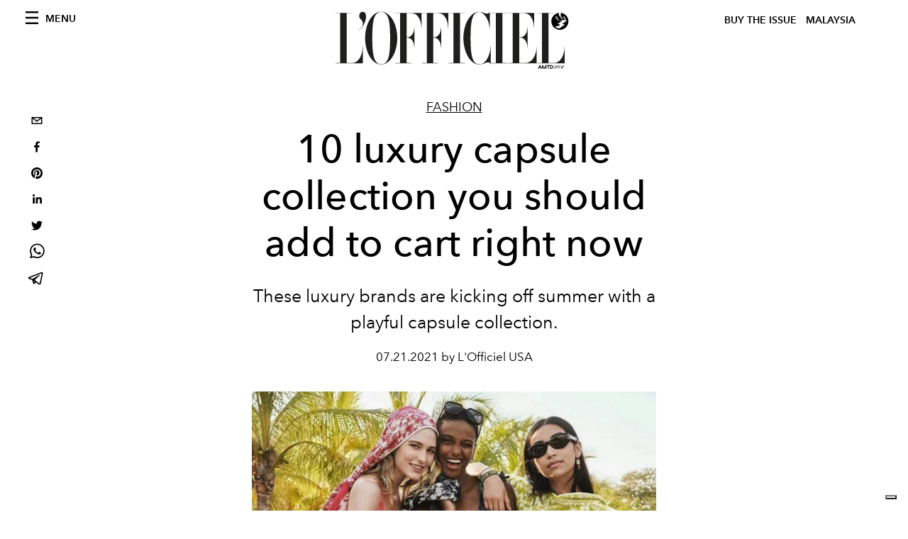

--- FILE ---
content_type: text/html; charset=utf-8
request_url: https://www.lofficielmalaysia.com/fashion/10-luxury-capsule-collection-you-should-add-to-cart
body_size: 23571
content:
<!DOCTYPE html><html lang="en"><head><meta name="viewport" content="width=device-width"/><meta charSet="utf-8"/><title>10 luxury capsule collection you should add to cart</title><meta property="og:title" content="10 luxury capsule collection you should add to cart"/><meta name="twitter:title" content="10 luxury capsule collection you should add to cart"/><meta name="description" content="These luxury brands including Jacquemus, Dries Van Noten and more are kicking off summer with a playful capsule collection."/><meta property="og:description" content="These luxury brands including Jacquemus, Dries Van Noten and more are kicking off summer with a playful capsule collection."/><meta name="twitter:description" content="These luxury brands including Jacquemus, Dries Van Noten and more are kicking off summer with a playful capsule collection."/><meta property="og:image" content="https://www.datocms-assets.com/55615/1632426461-1626847743481280-capsule-cover-edited.jpg?auto=format&amp;fit=max&amp;w=1200"/><meta property="og:image:width" content="1200"/><meta property="og:image:height" content="675"/><meta name="twitter:image" content="https://www.datocms-assets.com/55615/1632426461-1626847743481280-capsule-cover-edited.jpg?auto=format&amp;fit=max&amp;w=1200"/><meta property="og:locale" content="en"/><meta property="og:type" content="article"/><meta property="og:site_name" content="L&#x27;Officiel Malaysia | Fashion, Beauty, Lifestyle, Arts &amp; Culture"/><meta property="article:modified_time" content="2021-09-23T19:47:55Z"/><meta property="article:publisher" content="https://www.facebook.com/lofficielmy"/><meta name="twitter:card" content="summary"/><meta name="twitter:site" content="@https://twitter.com/lofficielmy"/><meta name="robots" content="index,follow"/><meta name="googlebot" content="index,follow"/><meta property="og:url" content="https://www.lofficielmalaysia.com/fashion/10-luxury-capsule-collection-you-should-add-to-cart"/><link rel="canonical" href="https://www.lofficielmalaysia.com/fashion/10-luxury-capsule-collection-you-should-add-to-cart"/><script type="application/ld+json">{
    "@context": "https://schema.org",
    "@type": "Article",
    "mainEntityOfPage": {
      "@type": "WebPage",
      "@id": "https://www.lofficielmalaysia.com/fashion/10-luxury-capsule-collection-you-should-add-to-cart"
    },
    "headline": "10 luxury capsule collection you should add to cart",
    "image": [
      "https://www.datocms-assets.com/55615/1632426465-1626847739582366-capsule-cover-edited.jpg?auto=format%2Ccompress&cs=srgb"
     ],
    "datePublished": "2021-09-23T19:47:55.000Z",
    "dateModified": "2021-09-23T19:47:55.000Z",
    "author": {"@type": "Person","name": "L'Officiel USA"},
    "publisher": {
      "@type": "Organization",
      "name": "L&#39;Officiel",
      "logo": {
        "@type": "ImageObject",
        "url": "https://www.datocms-assets.com/39109/1615808428-logo-lofficiel-amtd.svg"
      }
    },
    "description": "These luxury brands including Jacquemus, Dries Van Noten and more are kicking off summer with a playful capsule collection."
  }</script><meta name="next-head-count" content="24"/><link rel="apple-touch-icon" sizes="57x57" href="/favicon/apple-icon-57x57.png"/><link rel="apple-touch-icon" sizes="60x60" href="/favicon/apple-icon-60x60.png"/><link rel="apple-touch-icon" sizes="72x72" href="/favicon/apple-icon-72x72.png"/><link rel="apple-touch-icon" sizes="76x76" href="/favicon/apple-icon-76x76.png"/><link rel="apple-touch-icon" sizes="114x114" href="/favicon/apple-icon-114x114.png"/><link rel="apple-touch-icon" sizes="120x120" href="/favicon/apple-icon-120x120.png"/><link rel="apple-touch-icon" sizes="144x144" href="/favicon/apple-icon-144x144.png"/><link rel="apple-touch-icon" sizes="152x152" href="/favicon/apple-icon-152x152.png"/><link rel="apple-touch-icon" sizes="180x180" href="/favicon/apple-icon-180x180.png"/><link rel="icon" type="image/png" sizes="192x192" href="/favicon/android-icon-192x192.png"/><link rel="icon" type="image/png" sizes="32x32" href="/favicon/favicon-32x32.png"/><link rel="icon" type="image/png" sizes="96x96" href="/favicon/favicon-96x96.png"/><link rel="icon" type="image/png" sizes="16x16" href="/favicon/favicon-16x16.png"/><link rel="manifest" href="/favicon/site.webmanifest"/><link rel="mask-icon" href="/favicon/safari-pinned-tab.svg" color="#5bbad5"/><meta name="msapplication-TileColor" content="#da532c"/><meta name="msapplication-TileImage" content="/favicon/ms-icon-144x144.png"/><meta name="theme-color" content="#ffffff"/><meta name="facebook-domain-verification" content="my8ldgnnrivbk4xufd1tnhnd5lkl0x"/><link rel="preload" href="/_next/static/css/dde85d4528e20ee4.css" as="style"/><link rel="stylesheet" href="/_next/static/css/dde85d4528e20ee4.css" data-n-g=""/><link rel="preload" href="/_next/static/css/92dccaead4ed6abf.css" as="style"/><link rel="stylesheet" href="/_next/static/css/92dccaead4ed6abf.css" data-n-p=""/><noscript data-n-css=""></noscript><script defer="" nomodule="" src="/_next/static/chunks/polyfills-5cd94c89d3acac5f.js"></script><script src="//imasdk.googleapis.com/js/sdkloader/ima3.js" defer="" data-nscript="beforeInteractive"></script><script defer="" src="/_next/static/chunks/9163.a1894ce610469a41.js"></script><script defer="" src="/_next/static/chunks/204.67042251f087ef07.js"></script><script defer="" src="/_next/static/chunks/496.fa5c5b0ac05ac2d8.js"></script><script defer="" src="/_next/static/chunks/8267.5009df45396d5c75.js"></script><script defer="" src="/_next/static/chunks/4707.8f2f1b7d9244fd6f.js"></script><script src="/_next/static/chunks/webpack-ddb5790e9177ef48.js" defer=""></script><script src="/_next/static/chunks/framework-dc961b6aa6a4810b.js" defer=""></script><script src="/_next/static/chunks/main-dfcd317d421010e6.js" defer=""></script><script src="/_next/static/chunks/pages/_app-7333af8b00116466.js" defer=""></script><script src="/_next/static/chunks/7752-0ee45dbe579cac7a.js" defer=""></script><script src="/_next/static/chunks/7680-53bf0fb324c851f0.js" defer=""></script><script src="/_next/static/chunks/1162-45850e036faad960.js" defer=""></script><script src="/_next/static/chunks/6130-e546692bcb79011a.js" defer=""></script><script src="/_next/static/chunks/8569-3d4b7cc46403b650.js" defer=""></script><script src="/_next/static/chunks/8812-604545594070dc6b.js" defer=""></script><script src="/_next/static/chunks/5195-883e778a939696e9.js" defer=""></script><script src="/_next/static/chunks/pages/%5Bcategory%5D/%5Bslug%5D-064bdbae0a6788fb.js" defer=""></script><script src="/_next/static/1df19692777f0a6099d2774c142a19bfcc9013d8/_buildManifest.js" defer=""></script><script src="/_next/static/1df19692777f0a6099d2774c142a19bfcc9013d8/_ssgManifest.js" defer=""></script><script src="/_next/static/1df19692777f0a6099d2774c142a19bfcc9013d8/_middlewareManifest.js" defer=""></script></head><body class="site-body body-main-channel"><noscript><iframe src="https://www.googletagmanager.com/ns.html?id=GTM-PZTLXC" height="0" width="0" style="display:none;visibility:hidden"></iframe></noscript><div id="__next" data-reactroot=""><nav class="site-header"><div class="adv--topdesktop"><div class="_iub_cs_activate-inline adunitContainer"><div class="adBox"></div></div></div><div class="site-header__background"><progress class="site-header__progress" max="0" value="0"></progress><div class="wrap"><div class="site-header__content"><div class="site-header__left"><a class="site-header__nav-button"><i class="icon--hamburger"></i><span>Menu</span></a></div><a class="site-header__logo" title="L&#x27;Officiel malaysia" href="/"><img alt="L&#x27;Officiel malaysia" title="L&#x27;Officiel malaysia" class="logo" src="/images/logo-lofficiel-amtd.svg" width="390" height="90"/><img alt="L&#x27;Officiel malaysia" title="L&#x27;Officiel malaysia" class="logo--rev" src="/images/logo-lofficiel-rev-amtd.svg" width="390" height="90"/></a><div class="site-header__right"><a class="site-header__tenants-button" style="margin-right:6px" href="/issues">Buy The Issue</a><a class="site-header__tenants-button">malaysia</a><a class="site-header__channels-button hidden--on-lap"><span class="text"><div class="hidden--on-lap">malaysia</div></span></a></div></div></div></div></nav><nav class="aside-nav" id="main-nav"><div class="aside-nav__header"><a class="aside-nav__header__closer" title="Close navigation menu"><i class="icon--cross icon--large"></i></a></div><div class="aside-nav__content"><div class="space--bottom-2"><form action="/search" class="form--with-inline-button"><div class="form__field"><input type="text" id="search-box-input" name="query" placeholder="Search" required=""/><label for="search-box-input" class="input--hidden">Search</label></div><button class="button--small button--compact" aria-label="Search button"><i class="icon--search"></i></button></form></div><div class="space--bottom-1"><h6 class="aside-nav__content__title">Categories</h6></div><ul class="aside-nav__content__list"><li class="aside-nav__content__list__item"><a class="aside-nav__content__list__link" href="https://www.hommesmalaysia.com" target="_blank" rel="noopener noreferrer">Hommes</a></li><li class="aside-nav__content__list__item"><a class="aside-nav__content__list__link" aria-label="Link for the category fashion" href="/categories/fashion">Fashion</a></li><li class="aside-nav__content__list__item"><a class="aside-nav__content__list__link" aria-label="Link for the category fashion-week" href="/categories/fashion-week">Runway</a></li><li class="aside-nav__content__list__item"><a class="aside-nav__content__list__link" aria-label="Link for the category beauty" href="/categories/beauty">Beauty</a></li><li class="aside-nav__content__list__item"><a class="aside-nav__content__list__link" aria-label="Link for the category jewellery-watches" href="/categories/jewellery-watches">Watches &amp; Jewellery</a></li><li class="aside-nav__content__list__item"><a class="aside-nav__content__list__link" aria-label="Link for the category personalities" href="/categories/personalities">Personalities</a></li><li class="aside-nav__content__list__item"><a class="aside-nav__content__list__link" aria-label="Link for the category art" href="/categories/art">Arts, Culture &amp; Lifestyle</a></li><li class="aside-nav__content__list__item"><a class="aside-nav__content__list__link" aria-label="Link for the category travel" href="/categories/travel">Travel</a></li><li class="aside-nav__content__list__item"><a class="aside-nav__content__list__link" aria-label="Link for the category dining" href="/categories/dining">Dining</a></li><li class="aside-nav__content__list__item"><a class="aside-nav__content__list__link" aria-label="Link for the category issues" href="/categories/issues">Issues</a></li><li class="aside-nav__content__list__item"><a href="https://www.lofficielcoffee.com" target="_blank" rel="noopener noreferrer" class="aside-nav__content__list__link" aria-label="L&#x27;Officiel Coffee">L&#x27;Officiel Coffee</a></li></ul></div><div class="aside-nav__footer"><div class="space--bottom-2"><div class="aside-nav__footer__logo"><span style="box-sizing:border-box;display:inline-block;overflow:hidden;width:initial;height:initial;background:none;opacity:1;border:0;margin:0;padding:0;position:relative;max-width:100%"><span style="box-sizing:border-box;display:block;width:initial;height:initial;background:none;opacity:1;border:0;margin:0;padding:0;max-width:100%"><img style="display:block;max-width:100%;width:initial;height:initial;background:none;opacity:1;border:0;margin:0;padding:0" alt="" aria-hidden="true" src="data:image/svg+xml,%3csvg%20xmlns=%27http://www.w3.org/2000/svg%27%20version=%271.1%27%20width=%27150%27%20height=%2734%27/%3e"/></span><img alt="L&#x27;Officiel malaysia" title="L&#x27;Officiel malaysia" src="[data-uri]" decoding="async" data-nimg="intrinsic" style="position:absolute;top:0;left:0;bottom:0;right:0;box-sizing:border-box;padding:0;border:none;margin:auto;display:block;width:0;height:0;min-width:100%;max-width:100%;min-height:100%;max-height:100%"/><noscript><img alt="L&#x27;Officiel malaysia" title="L&#x27;Officiel malaysia" srcSet="/images/logo-lofficiel-rev-amtd.svg 1x, /images/logo-lofficiel-rev-amtd.svg 2x" src="/images/logo-lofficiel-rev-amtd.svg" decoding="async" data-nimg="intrinsic" style="position:absolute;top:0;left:0;bottom:0;right:0;box-sizing:border-box;padding:0;border:none;margin:auto;display:block;width:0;height:0;min-width:100%;max-width:100%;min-height:100%;max-height:100%" loading="lazy"/></noscript></span></div></div><div class="space--bottom-1"><h6 class="aside-nav__footer__title"><a class="aside-nav__footer__title" href="/issues">Buy the Issue</a></h6><h6 class="aside-nav__footer__title space--bottom-2"><a class="aside-nav__footer__title" href="/contacts">Contacts</a></h6><h6 class="aside-nav__footer__title">Follow us</h6><ul class="aside-nav__footer__inline-list"><li class="aside-nav__footer__inline-list__item"><a href="https://twitter.com/lofficielmy" target="_blank" rel="noopener noreferrer" class="aside-nav__footer__inline-list__link" aria-label="Link for social handle twitter"><span>twitter</span><i class="icon--twitter"></i></a></li><li class="aside-nav__footer__inline-list__item"><a href="https://www.facebook.com/lofficielmy" target="_blank" rel="noopener noreferrer" class="aside-nav__footer__inline-list__link" aria-label="Link for social handle facebook"><span>facebook</span><i class="icon--facebook"></i></a></li><li class="aside-nav__footer__inline-list__item"><a href="https://www.instagram.com/lofficielmy" target="_blank" rel="noopener noreferrer" class="aside-nav__footer__inline-list__link" aria-label="Link for social handle instagram"><span>instagram</span><i class="icon--instagram"></i></a></li></ul></div></div></nav><nav class="aside-nav aside-nav--right aside-nav--rev" id="tenants-nav"><div class="aside-nav__header"><a class="aside-nav__header__closer" title="Close navigation menu"><i class="icon--cross icon--large"></i></a></div><div class="aside-nav__content"><ul class="aside-nav__content__list"><li class="aside-nav__content__list__item"><a class="aside-nav__content__list__link" href="https://www.lofficiel.com.ar" target="_blank" rel="noopener noreferrer">argentina</a></li><li class="aside-nav__content__list__item"><a class="aside-nav__content__list__link" href="https://lofficielbaltic.com" target="_blank" rel="noopener noreferrer">baltic</a></li><li class="aside-nav__content__list__item"><a class="aside-nav__content__list__link" href="https://www.lofficiel.be" target="_blank" rel="noopener noreferrer">belgium</a></li><li class="aside-nav__content__list__item"><a class="aside-nav__content__list__link" href="https://www.revistalofficiel.com.br" target="_blank" rel="noopener noreferrer">brazil</a></li><li class="aside-nav__content__list__item"><a class="aside-nav__content__list__link" href="https://www.lofficiel-canada.com" target="_blank" rel="noopener noreferrer">canada</a></li><li class="aside-nav__content__list__item"><a class="aside-nav__content__list__link" href="https://www.lofficielchile.com" target="_blank" rel="noopener noreferrer">chile</a></li><li class="aside-nav__content__list__item"><a class="aside-nav__content__list__link" href="https://www.lofficiel.com" target="_blank" rel="noopener noreferrer">france</a></li><li class="aside-nav__content__list__item"><a class="aside-nav__content__list__link" href="https://www.lofficielhk.com" target="_blank" rel="noopener noreferrer">hong kong sar</a></li><li class="aside-nav__content__list__item"><a class="aside-nav__content__list__link" href="https://www.lofficielibiza.com" target="_blank" rel="noopener noreferrer">ibiza</a></li><li class="aside-nav__content__list__item"><a class="aside-nav__content__list__link" href="https://www.lofficielitalia.com" target="_blank" rel="noopener noreferrer">italy</a></li><li class="aside-nav__content__list__item"><a class="aside-nav__content__list__link" href="https://www.lofficieljapan.com" target="_blank" rel="noopener noreferrer">japan</a></li><li class="aside-nav__content__list__item"><a class="aside-nav__content__list__link" href="https://www.lofficielkorea.com" target="_blank" rel="noopener noreferrer">korea</a></li><li class="aside-nav__content__list__item"><a class="aside-nav__content__list__link" href="https://lofficielbaltic.com/lv" target="_blank" rel="noopener noreferrer">latvia</a></li><li class="aside-nav__content__list__item"><a class="aside-nav__content__list__link" href="https://www.lofficielmalaysia.com" target="_blank" rel="noopener noreferrer">malaysia</a></li><li class="aside-nav__content__list__item"><a class="aside-nav__content__list__link" href="https://www.hommesmalaysia.com" target="_blank" rel="noopener noreferrer">malaysia hommes</a></li><li class="aside-nav__content__list__item"><a class="aside-nav__content__list__link" href="https://www.lofficielmexico.com" target="_blank" rel="noopener noreferrer">mexico</a></li><li class="aside-nav__content__list__item"><a class="aside-nav__content__list__link" href="https://www.lofficielmonaco.com/" target="_blank" rel="noopener noreferrer">monaco</a></li><li class="aside-nav__content__list__item"><a class="aside-nav__content__list__link" href="https://www.lofficielph.com" target="_blank" rel="noopener noreferrer">philippines</a></li><li class="aside-nav__content__list__item"><a class="aside-nav__content__list__link" href="https://www.lofficiel.com/categories/french-riviera" target="_blank" rel="noopener noreferrer">riviera</a></li><li class="aside-nav__content__list__item"><a class="aside-nav__content__list__link" href="https://www.lofficielsingapore.com" target="_blank" rel="noopener noreferrer">singapore</a></li><li class="aside-nav__content__list__item"><a class="aside-nav__content__list__link" href="https://www.hommessingapore.com" target="_blank" rel="noopener noreferrer">singapore hommes</a></li><li class="aside-nav__content__list__item"><a class="aside-nav__content__list__link" href="https://www.lofficielstbarth.com" target="_blank" rel="noopener noreferrer">st. barth</a></li><li class="aside-nav__content__list__item"><a class="aside-nav__content__list__link" href="https://www.lofficiel.es" target="_blank" rel="noopener noreferrer">spain</a></li><li class="aside-nav__content__list__item"><a class="aside-nav__content__list__link" href="https://www.lofficiel.ch" target="_blank" rel="noopener noreferrer">switzerland</a></li><li class="aside-nav__content__list__item"><a class="aside-nav__content__list__link" href="https://www.lofficiel.com.tr" target="_blank" rel="noopener noreferrer">turkey</a></li><li class="aside-nav__content__list__item"><a class="aside-nav__content__list__link" href="https://www.lofficiel.co.uk" target="_blank" rel="noopener noreferrer">uk</a></li><li class="aside-nav__content__list__item"><a class="aside-nav__content__list__link" href="https://www.lofficielusa.com" target="_blank" rel="noopener noreferrer">usa</a></li><li class="aside-nav__content__list__item"><a class="aside-nav__content__list__link" href="https://www.lofficielvietnam.com/" target="_blank" rel="noopener noreferrer">vietnam</a></li></ul></div></nav><main class="site-content"><div class="wrap--on-fullhd"><div class="site-background"><div class="wrap--full"><div class="site-content__spacer"><article class="article-layout"><aside class="article-layout__left"><div class="article-layout__toolbar"><div class="article-layout__toolbar__item"><div class="social-share-button"><button aria-label="email" class="react-share__ShareButton" style="background-color:transparent;border:none;padding:0;font:inherit;color:inherit;cursor:pointer"><svg viewBox="0 0 64 64" width="32" height="32"><rect width="64" height="64" rx="0" ry="0" fill="#7f7f7f" style="fill:white"></rect><path d="M17,22v20h30V22H17z M41.1,25L32,32.1L22.9,25H41.1z M20,39V26.6l12,9.3l12-9.3V39H20z" fill="black"></path></svg></button><button aria-label="facebook" class="react-share__ShareButton" style="background-color:transparent;border:none;padding:0;font:inherit;color:inherit;cursor:pointer"><svg viewBox="0 0 64 64" width="32" height="32"><rect width="64" height="64" rx="0" ry="0" fill="#3b5998" style="fill:white"></rect><path d="M34.1,47V33.3h4.6l0.7-5.3h-5.3v-3.4c0-1.5,0.4-2.6,2.6-2.6l2.8,0v-4.8c-0.5-0.1-2.2-0.2-4.1-0.2 c-4.1,0-6.9,2.5-6.9,7V28H24v5.3h4.6V47H34.1z" fill="black"></path></svg></button><button aria-label="pinterest" class="react-share__ShareButton" style="background-color:transparent;border:none;padding:0;font:inherit;color:inherit;cursor:pointer"><svg viewBox="0 0 64 64" width="32" height="32"><rect width="64" height="64" rx="0" ry="0" fill="#cb2128" style="fill:white"></rect><path d="M32,16c-8.8,0-16,7.2-16,16c0,6.6,3.9,12.2,9.6,14.7c0-1.1,0-2.5,0.3-3.7 c0.3-1.3,2.1-8.7,2.1-8.7s-0.5-1-0.5-2.5c0-2.4,1.4-4.1,3.1-4.1c1.5,0,2.2,1.1,2.2,2.4c0,1.5-0.9,3.7-1.4,5.7 c-0.4,1.7,0.9,3.1,2.5,3.1c3,0,5.1-3.9,5.1-8.5c0-3.5-2.4-6.1-6.7-6.1c-4.9,0-7.9,3.6-7.9,7.7c0,1.4,0.4,2.4,1.1,3.1 c0.3,0.3,0.3,0.5,0.2,0.9c-0.1,0.3-0.3,1-0.3,1.3c-0.1,0.4-0.4,0.6-0.8,0.4c-2.2-0.9-3.3-3.4-3.3-6.1c0-4.5,3.8-10,11.4-10 c6.1,0,10.1,4.4,10.1,9.2c0,6.3-3.5,11-8.6,11c-1.7,0-3.4-0.9-3.9-2c0,0-0.9,3.7-1.1,4.4c-0.3,1.2-1,2.5-1.6,3.4 c1.4,0.4,3,0.7,4.5,0.7c8.8,0,16-7.2,16-16C48,23.2,40.8,16,32,16z" fill="black"></path></svg></button><button aria-label="linkedin" class="react-share__ShareButton" style="background-color:transparent;border:none;padding:0;font:inherit;color:inherit;cursor:pointer"><svg viewBox="0 0 64 64" width="32" height="32"><rect width="64" height="64" rx="0" ry="0" fill="#007fb1" style="fill:white"></rect><path d="M20.4,44h5.4V26.6h-5.4V44z M23.1,18c-1.7,0-3.1,1.4-3.1,3.1c0,1.7,1.4,3.1,3.1,3.1 c1.7,0,3.1-1.4,3.1-3.1C26.2,19.4,24.8,18,23.1,18z M39.5,26.2c-2.6,0-4.4,1.4-5.1,2.8h-0.1v-2.4h-5.2V44h5.4v-8.6 c0-2.3,0.4-4.5,3.2-4.5c2.8,0,2.8,2.6,2.8,4.6V44H46v-9.5C46,29.8,45,26.2,39.5,26.2z" fill="black"></path></svg></button><button aria-label="twitter" class="react-share__ShareButton" style="background-color:transparent;border:none;padding:0;font:inherit;color:inherit;cursor:pointer"><svg viewBox="0 0 64 64" width="32" height="32"><rect width="64" height="64" rx="0" ry="0" fill="#00aced" style="fill:white"></rect><path d="M48,22.1c-1.2,0.5-2.4,0.9-3.8,1c1.4-0.8,2.4-2.1,2.9-3.6c-1.3,0.8-2.7,1.3-4.2,1.6 C41.7,19.8,40,19,38.2,19c-3.6,0-6.6,2.9-6.6,6.6c0,0.5,0.1,1,0.2,1.5c-5.5-0.3-10.3-2.9-13.5-6.9c-0.6,1-0.9,2.1-0.9,3.3 c0,2.3,1.2,4.3,2.9,5.5c-1.1,0-2.1-0.3-3-0.8c0,0,0,0.1,0,0.1c0,3.2,2.3,5.8,5.3,6.4c-0.6,0.1-1.1,0.2-1.7,0.2c-0.4,0-0.8,0-1.2-0.1 c0.8,2.6,3.3,4.5,6.1,4.6c-2.2,1.8-5.1,2.8-8.2,2.8c-0.5,0-1.1,0-1.6-0.1c2.9,1.9,6.4,2.9,10.1,2.9c12.1,0,18.7-10,18.7-18.7 c0-0.3,0-0.6,0-0.8C46,24.5,47.1,23.4,48,22.1z" fill="black"></path></svg></button><button aria-label="whatsapp" class="react-share__ShareButton" style="background-color:transparent;border:none;padding:0;font:inherit;color:inherit;cursor:pointer"><svg viewBox="0 0 64 64" width="32" height="32"><rect width="64" height="64" rx="0" ry="0" fill="#25D366" style="fill:white"></rect><path d="m42.32286,33.93287c-0.5178,-0.2589 -3.04726,-1.49644 -3.52105,-1.66732c-0.4712,-0.17346 -0.81554,-0.2589 -1.15987,0.2589c-0.34175,0.51004 -1.33075,1.66474 -1.63108,2.00648c-0.30032,0.33658 -0.60064,0.36247 -1.11327,0.12945c-0.5178,-0.2589 -2.17994,-0.80259 -4.14759,-2.56312c-1.53269,-1.37217 -2.56312,-3.05503 -2.86603,-3.57283c-0.30033,-0.5178 -0.03366,-0.80259 0.22524,-1.06149c0.23301,-0.23301 0.5178,-0.59547 0.7767,-0.90616c0.25372,-0.31068 0.33657,-0.5178 0.51262,-0.85437c0.17088,-0.36246 0.08544,-0.64725 -0.04402,-0.90615c-0.12945,-0.2589 -1.15987,-2.79613 -1.58964,-3.80584c-0.41424,-1.00971 -0.84142,-0.88027 -1.15987,-0.88027c-0.29773,-0.02588 -0.64208,-0.02588 -0.98382,-0.02588c-0.34693,0 -0.90616,0.12945 -1.37736,0.62136c-0.4712,0.5178 -1.80194,1.76053 -1.80194,4.27186c0,2.51134 1.84596,4.945 2.10227,5.30747c0.2589,0.33657 3.63497,5.51458 8.80262,7.74113c1.23237,0.5178 2.1903,0.82848 2.94111,1.08738c1.23237,0.38836 2.35599,0.33657 3.24402,0.20712c0.99159,-0.15534 3.04985,-1.24272 3.47963,-2.45956c0.44013,-1.21683 0.44013,-2.22654 0.31068,-2.45955c-0.12945,-0.23301 -0.46601,-0.36247 -0.98382,-0.59548m-9.40068,12.84407l-0.02589,0c-3.05503,0 -6.08417,-0.82849 -8.72495,-2.38189l-0.62136,-0.37023l-6.47252,1.68286l1.73463,-6.29129l-0.41424,-0.64725c-1.70875,-2.71846 -2.6149,-5.85116 -2.6149,-9.07706c0,-9.39809 7.68934,-17.06155 17.15993,-17.06155c4.58253,0 8.88029,1.78642 12.11655,5.02268c3.23625,3.21036 5.02267,7.50812 5.02267,12.06476c-0.0078,9.3981 -7.69712,17.06155 -17.14699,17.06155m14.58906,-31.58846c-3.93529,-3.80584 -9.1133,-5.95471 -14.62789,-5.95471c-11.36055,0 -20.60848,9.2065 -20.61625,20.52564c0,3.61684 0.94757,7.14565 2.75211,10.26282l-2.92557,10.63564l10.93337,-2.85309c3.0136,1.63108 6.4052,2.4958 9.85634,2.49839l0.01037,0c11.36574,0 20.61884,-9.2091 20.62403,-20.53082c0,-5.48093 -2.14111,-10.64081 -6.03239,-14.51915" fill="black"></path></svg></button><button aria-label="telegram" class="react-share__ShareButton" style="background-color:transparent;border:none;padding:0;font:inherit;color:inherit;cursor:pointer"><svg viewBox="0 0 64 64" width="32" height="32"><rect width="64" height="64" rx="0" ry="0" fill="#37aee2" style="fill:white"></rect><path d="m45.90873,15.44335c-0.6901,-0.0281 -1.37668,0.14048 -1.96142,0.41265c-0.84989,0.32661 -8.63939,3.33986 -16.5237,6.39174c-3.9685,1.53296 -7.93349,3.06593 -10.98537,4.24067c-3.05012,1.1765 -5.34694,2.05098 -5.4681,2.09312c-0.80775,0.28096 -1.89996,0.63566 -2.82712,1.72788c-0.23354,0.27218 -0.46884,0.62161 -0.58825,1.10275c-0.11941,0.48114 -0.06673,1.09222 0.16682,1.5716c0.46533,0.96052 1.25376,1.35737 2.18443,1.71383c3.09051,0.99037 6.28638,1.93508 8.93263,2.8236c0.97632,3.44171 1.91401,6.89571 2.84116,10.34268c0.30554,0.69185 0.97105,0.94823 1.65764,0.95525l-0.00351,0.03512c0,0 0.53908,0.05268 1.06412,-0.07375c0.52679,-0.12292 1.18879,-0.42846 1.79109,-0.99212c0.662,-0.62161 2.45836,-2.38812 3.47683,-3.38552l7.6736,5.66477l0.06146,0.03512c0,0 0.84989,0.59703 2.09312,0.68132c0.62161,0.04214 1.4399,-0.07726 2.14229,-0.59176c0.70766,-0.51626 1.1765,-1.34683 1.396,-2.29506c0.65673,-2.86224 5.00979,-23.57745 5.75257,-27.00686l-0.02107,0.08077c0.51977,-1.93157 0.32837,-3.70159 -0.87096,-4.74991c-0.60054,-0.52152 -1.2924,-0.7498 -1.98425,-0.77965l0,0.00176zm-0.2072,3.29069c0.04741,0.0439 0.0439,0.0439 0.00351,0.04741c-0.01229,-0.00351 0.14048,0.2072 -0.15804,1.32576l-0.01229,0.04214l-0.00878,0.03863c-0.75858,3.50668 -5.15554,24.40802 -5.74203,26.96472c-0.08077,0.34417 -0.11414,0.31959 -0.09482,0.29852c-0.1756,-0.02634 -0.50045,-0.16506 -0.52679,-0.1756l-13.13468,-9.70175c4.4988,-4.33199 9.09945,-8.25307 13.744,-12.43229c0.8218,-0.41265 0.68483,-1.68573 -0.29852,-1.70681c-1.04305,0.24584 -1.92279,0.99564 -2.8798,1.47502c-5.49971,3.2626 -11.11882,6.13186 -16.55882,9.49279c-2.792,-0.97105 -5.57873,-1.77704 -8.15298,-2.57601c2.2336,-0.89555 4.00889,-1.55579 5.75608,-2.23009c3.05188,-1.1765 7.01687,-2.7042 10.98537,-4.24067c7.94051,-3.06944 15.92667,-6.16346 16.62028,-6.43037l0.05619,-0.02283l0.05268,-0.02283c0.19316,-0.0878 0.30378,-0.09658 0.35471,-0.10009c0,0 -0.01756,-0.05795 -0.00351,-0.04566l-0.00176,0zm-20.91715,22.0638l2.16687,1.60145c-0.93418,0.91311 -1.81743,1.77353 -2.45485,2.38812l0.28798,-3.98957" fill="black"></path></svg></button></div></div></div><div class="adv--left-sidebar"><div class="_iub_cs_activate-inline adunitContainer"><div class="adBox"></div></div></div></aside><section class="article-layout__main"><div class="space--bottom-3"><header class="hero--center"><div class="hero__body"><a class="hero__pretitle" title="Fashion" href="/categories/fashion">Fashion</a><h1 class="hero__title">10 luxury capsule collection you should add to cart right now</h1><div class="hero__text">These luxury brands are kicking off summer with a playful capsule collection.</div><div class="hero__footer">07.21.2021 by L&#x27;Officiel USA</div><div class="hero__toolbar"><div class="hero__toolbar__item"><div class="social-share-button"><button aria-label="email" class="react-share__ShareButton" style="background-color:transparent;border:none;padding:0;font:inherit;color:inherit;cursor:pointer"><svg viewBox="0 0 64 64" width="32" height="32"><rect width="64" height="64" rx="0" ry="0" fill="#7f7f7f" style="fill:white"></rect><path d="M17,22v20h30V22H17z M41.1,25L32,32.1L22.9,25H41.1z M20,39V26.6l12,9.3l12-9.3V39H20z" fill="black"></path></svg></button><button aria-label="facebook" class="react-share__ShareButton" style="background-color:transparent;border:none;padding:0;font:inherit;color:inherit;cursor:pointer"><svg viewBox="0 0 64 64" width="32" height="32"><rect width="64" height="64" rx="0" ry="0" fill="#3b5998" style="fill:white"></rect><path d="M34.1,47V33.3h4.6l0.7-5.3h-5.3v-3.4c0-1.5,0.4-2.6,2.6-2.6l2.8,0v-4.8c-0.5-0.1-2.2-0.2-4.1-0.2 c-4.1,0-6.9,2.5-6.9,7V28H24v5.3h4.6V47H34.1z" fill="black"></path></svg></button><button aria-label="pinterest" class="react-share__ShareButton" style="background-color:transparent;border:none;padding:0;font:inherit;color:inherit;cursor:pointer"><svg viewBox="0 0 64 64" width="32" height="32"><rect width="64" height="64" rx="0" ry="0" fill="#cb2128" style="fill:white"></rect><path d="M32,16c-8.8,0-16,7.2-16,16c0,6.6,3.9,12.2,9.6,14.7c0-1.1,0-2.5,0.3-3.7 c0.3-1.3,2.1-8.7,2.1-8.7s-0.5-1-0.5-2.5c0-2.4,1.4-4.1,3.1-4.1c1.5,0,2.2,1.1,2.2,2.4c0,1.5-0.9,3.7-1.4,5.7 c-0.4,1.7,0.9,3.1,2.5,3.1c3,0,5.1-3.9,5.1-8.5c0-3.5-2.4-6.1-6.7-6.1c-4.9,0-7.9,3.6-7.9,7.7c0,1.4,0.4,2.4,1.1,3.1 c0.3,0.3,0.3,0.5,0.2,0.9c-0.1,0.3-0.3,1-0.3,1.3c-0.1,0.4-0.4,0.6-0.8,0.4c-2.2-0.9-3.3-3.4-3.3-6.1c0-4.5,3.8-10,11.4-10 c6.1,0,10.1,4.4,10.1,9.2c0,6.3-3.5,11-8.6,11c-1.7,0-3.4-0.9-3.9-2c0,0-0.9,3.7-1.1,4.4c-0.3,1.2-1,2.5-1.6,3.4 c1.4,0.4,3,0.7,4.5,0.7c8.8,0,16-7.2,16-16C48,23.2,40.8,16,32,16z" fill="black"></path></svg></button><button aria-label="linkedin" class="react-share__ShareButton" style="background-color:transparent;border:none;padding:0;font:inherit;color:inherit;cursor:pointer"><svg viewBox="0 0 64 64" width="32" height="32"><rect width="64" height="64" rx="0" ry="0" fill="#007fb1" style="fill:white"></rect><path d="M20.4,44h5.4V26.6h-5.4V44z M23.1,18c-1.7,0-3.1,1.4-3.1,3.1c0,1.7,1.4,3.1,3.1,3.1 c1.7,0,3.1-1.4,3.1-3.1C26.2,19.4,24.8,18,23.1,18z M39.5,26.2c-2.6,0-4.4,1.4-5.1,2.8h-0.1v-2.4h-5.2V44h5.4v-8.6 c0-2.3,0.4-4.5,3.2-4.5c2.8,0,2.8,2.6,2.8,4.6V44H46v-9.5C46,29.8,45,26.2,39.5,26.2z" fill="black"></path></svg></button><button aria-label="twitter" class="react-share__ShareButton" style="background-color:transparent;border:none;padding:0;font:inherit;color:inherit;cursor:pointer"><svg viewBox="0 0 64 64" width="32" height="32"><rect width="64" height="64" rx="0" ry="0" fill="#00aced" style="fill:white"></rect><path d="M48,22.1c-1.2,0.5-2.4,0.9-3.8,1c1.4-0.8,2.4-2.1,2.9-3.6c-1.3,0.8-2.7,1.3-4.2,1.6 C41.7,19.8,40,19,38.2,19c-3.6,0-6.6,2.9-6.6,6.6c0,0.5,0.1,1,0.2,1.5c-5.5-0.3-10.3-2.9-13.5-6.9c-0.6,1-0.9,2.1-0.9,3.3 c0,2.3,1.2,4.3,2.9,5.5c-1.1,0-2.1-0.3-3-0.8c0,0,0,0.1,0,0.1c0,3.2,2.3,5.8,5.3,6.4c-0.6,0.1-1.1,0.2-1.7,0.2c-0.4,0-0.8,0-1.2-0.1 c0.8,2.6,3.3,4.5,6.1,4.6c-2.2,1.8-5.1,2.8-8.2,2.8c-0.5,0-1.1,0-1.6-0.1c2.9,1.9,6.4,2.9,10.1,2.9c12.1,0,18.7-10,18.7-18.7 c0-0.3,0-0.6,0-0.8C46,24.5,47.1,23.4,48,22.1z" fill="black"></path></svg></button><button aria-label="whatsapp" class="react-share__ShareButton" style="background-color:transparent;border:none;padding:0;font:inherit;color:inherit;cursor:pointer"><svg viewBox="0 0 64 64" width="32" height="32"><rect width="64" height="64" rx="0" ry="0" fill="#25D366" style="fill:white"></rect><path d="m42.32286,33.93287c-0.5178,-0.2589 -3.04726,-1.49644 -3.52105,-1.66732c-0.4712,-0.17346 -0.81554,-0.2589 -1.15987,0.2589c-0.34175,0.51004 -1.33075,1.66474 -1.63108,2.00648c-0.30032,0.33658 -0.60064,0.36247 -1.11327,0.12945c-0.5178,-0.2589 -2.17994,-0.80259 -4.14759,-2.56312c-1.53269,-1.37217 -2.56312,-3.05503 -2.86603,-3.57283c-0.30033,-0.5178 -0.03366,-0.80259 0.22524,-1.06149c0.23301,-0.23301 0.5178,-0.59547 0.7767,-0.90616c0.25372,-0.31068 0.33657,-0.5178 0.51262,-0.85437c0.17088,-0.36246 0.08544,-0.64725 -0.04402,-0.90615c-0.12945,-0.2589 -1.15987,-2.79613 -1.58964,-3.80584c-0.41424,-1.00971 -0.84142,-0.88027 -1.15987,-0.88027c-0.29773,-0.02588 -0.64208,-0.02588 -0.98382,-0.02588c-0.34693,0 -0.90616,0.12945 -1.37736,0.62136c-0.4712,0.5178 -1.80194,1.76053 -1.80194,4.27186c0,2.51134 1.84596,4.945 2.10227,5.30747c0.2589,0.33657 3.63497,5.51458 8.80262,7.74113c1.23237,0.5178 2.1903,0.82848 2.94111,1.08738c1.23237,0.38836 2.35599,0.33657 3.24402,0.20712c0.99159,-0.15534 3.04985,-1.24272 3.47963,-2.45956c0.44013,-1.21683 0.44013,-2.22654 0.31068,-2.45955c-0.12945,-0.23301 -0.46601,-0.36247 -0.98382,-0.59548m-9.40068,12.84407l-0.02589,0c-3.05503,0 -6.08417,-0.82849 -8.72495,-2.38189l-0.62136,-0.37023l-6.47252,1.68286l1.73463,-6.29129l-0.41424,-0.64725c-1.70875,-2.71846 -2.6149,-5.85116 -2.6149,-9.07706c0,-9.39809 7.68934,-17.06155 17.15993,-17.06155c4.58253,0 8.88029,1.78642 12.11655,5.02268c3.23625,3.21036 5.02267,7.50812 5.02267,12.06476c-0.0078,9.3981 -7.69712,17.06155 -17.14699,17.06155m14.58906,-31.58846c-3.93529,-3.80584 -9.1133,-5.95471 -14.62789,-5.95471c-11.36055,0 -20.60848,9.2065 -20.61625,20.52564c0,3.61684 0.94757,7.14565 2.75211,10.26282l-2.92557,10.63564l10.93337,-2.85309c3.0136,1.63108 6.4052,2.4958 9.85634,2.49839l0.01037,0c11.36574,0 20.61884,-9.2091 20.62403,-20.53082c0,-5.48093 -2.14111,-10.64081 -6.03239,-14.51915" fill="black"></path></svg></button><button aria-label="telegram" class="react-share__ShareButton" style="background-color:transparent;border:none;padding:0;font:inherit;color:inherit;cursor:pointer"><svg viewBox="0 0 64 64" width="32" height="32"><rect width="64" height="64" rx="0" ry="0" fill="#37aee2" style="fill:white"></rect><path d="m45.90873,15.44335c-0.6901,-0.0281 -1.37668,0.14048 -1.96142,0.41265c-0.84989,0.32661 -8.63939,3.33986 -16.5237,6.39174c-3.9685,1.53296 -7.93349,3.06593 -10.98537,4.24067c-3.05012,1.1765 -5.34694,2.05098 -5.4681,2.09312c-0.80775,0.28096 -1.89996,0.63566 -2.82712,1.72788c-0.23354,0.27218 -0.46884,0.62161 -0.58825,1.10275c-0.11941,0.48114 -0.06673,1.09222 0.16682,1.5716c0.46533,0.96052 1.25376,1.35737 2.18443,1.71383c3.09051,0.99037 6.28638,1.93508 8.93263,2.8236c0.97632,3.44171 1.91401,6.89571 2.84116,10.34268c0.30554,0.69185 0.97105,0.94823 1.65764,0.95525l-0.00351,0.03512c0,0 0.53908,0.05268 1.06412,-0.07375c0.52679,-0.12292 1.18879,-0.42846 1.79109,-0.99212c0.662,-0.62161 2.45836,-2.38812 3.47683,-3.38552l7.6736,5.66477l0.06146,0.03512c0,0 0.84989,0.59703 2.09312,0.68132c0.62161,0.04214 1.4399,-0.07726 2.14229,-0.59176c0.70766,-0.51626 1.1765,-1.34683 1.396,-2.29506c0.65673,-2.86224 5.00979,-23.57745 5.75257,-27.00686l-0.02107,0.08077c0.51977,-1.93157 0.32837,-3.70159 -0.87096,-4.74991c-0.60054,-0.52152 -1.2924,-0.7498 -1.98425,-0.77965l0,0.00176zm-0.2072,3.29069c0.04741,0.0439 0.0439,0.0439 0.00351,0.04741c-0.01229,-0.00351 0.14048,0.2072 -0.15804,1.32576l-0.01229,0.04214l-0.00878,0.03863c-0.75858,3.50668 -5.15554,24.40802 -5.74203,26.96472c-0.08077,0.34417 -0.11414,0.31959 -0.09482,0.29852c-0.1756,-0.02634 -0.50045,-0.16506 -0.52679,-0.1756l-13.13468,-9.70175c4.4988,-4.33199 9.09945,-8.25307 13.744,-12.43229c0.8218,-0.41265 0.68483,-1.68573 -0.29852,-1.70681c-1.04305,0.24584 -1.92279,0.99564 -2.8798,1.47502c-5.49971,3.2626 -11.11882,6.13186 -16.55882,9.49279c-2.792,-0.97105 -5.57873,-1.77704 -8.15298,-2.57601c2.2336,-0.89555 4.00889,-1.55579 5.75608,-2.23009c3.05188,-1.1765 7.01687,-2.7042 10.98537,-4.24067c7.94051,-3.06944 15.92667,-6.16346 16.62028,-6.43037l0.05619,-0.02283l0.05268,-0.02283c0.19316,-0.0878 0.30378,-0.09658 0.35471,-0.10009c0,0 -0.01756,-0.05795 -0.00351,-0.04566l-0.00176,0zm-20.91715,22.0638l2.16687,1.60145c-0.93418,0.91311 -1.81743,1.77353 -2.45485,2.38812l0.28798,-3.98957" fill="black"></path></svg></button></div></div></div></div><figure class="article-layout__figure--extra-wrap"><span style="box-sizing:border-box;display:inline-block;overflow:hidden;width:initial;height:initial;background:none;opacity:1;border:0;margin:0;padding:0;position:relative;max-width:100%"><span style="box-sizing:border-box;display:block;width:initial;height:initial;background:none;opacity:1;border:0;margin:0;padding:0;max-width:100%"><img style="display:block;max-width:100%;width:initial;height:initial;background:none;opacity:1;border:0;margin:0;padding:0" alt="" aria-hidden="true" src="data:image/svg+xml,%3csvg%20xmlns=%27http://www.w3.org/2000/svg%27%20version=%271.1%27%20width=%272560%27%20height=%271440%27/%3e"/></span><img alt="smile face person human clothing apparel sunglasses accessories female people" src="[data-uri]" decoding="async" data-nimg="intrinsic" style="position:absolute;top:0;left:0;bottom:0;right:0;box-sizing:border-box;padding:0;border:none;margin:auto;display:block;width:0;height:0;min-width:100%;max-width:100%;min-height:100%;max-height:100%;filter:blur(20px);background-size:cover;background-image:url(&quot;[data-uri]&quot;);background-position:0% 0%"/><noscript><img alt="smile face person human clothing apparel sunglasses accessories female people" srcSet="/_next/image?url=https%3A%2F%2Fwww.datocms-assets.com%2F55615%2F1632426465-1626847739582366-capsule-cover-edited.jpg%3Fauto%3Dformat%252Ccompress%26cs%3Dsrgb&amp;w=3840&amp;q=75 1x" src="/_next/image?url=https%3A%2F%2Fwww.datocms-assets.com%2F55615%2F1632426465-1626847739582366-capsule-cover-edited.jpg%3Fauto%3Dformat%252Ccompress%26cs%3Dsrgb&amp;w=3840&amp;q=75" decoding="async" data-nimg="intrinsic" style="position:absolute;top:0;left:0;bottom:0;right:0;box-sizing:border-box;padding:0;border:none;margin:auto;display:block;width:0;height:0;min-width:100%;max-width:100%;min-height:100%;max-height:100%" loading="lazy"/></noscript></span></figure><div class="space--both-2"><div class="adv--topdesktop"><div class="article-layout__figure--extra-wrap _iub_cs_activate-inline adunitContainer"><div class="adBox"></div></div></div></div></header></div><div class="_iub_cs_activate-inline adv--mobile-250-mobile adunitContainer"><div class="adBox"></div></div><section><div class="space--both-2"><div class="_iub_cs_activate-inline adv--mobile-250-mobile adunitContainer"><div class="adBox"></div></div><div class="space--both-5"><div style="display:flex;justify-content:center"><div style="overflow:hidden;width:1080;height:1080;border-radius:3px;max-width:550px" class="rsme-embed rsme-instagram-embed 501ed0bb-e5cc-487c-97cc-91da259b0e22"><style class="">
        .rsme-embed .rsme-d-none {
          display: none;
        }
    
        .rsme-embed .twitter-tweet {
          margin: 0 !important;
        }
    
        .rsme-embed blockquote {
          margin: 0 !important;
          padding: 0 !important;
        }

        .rsme-embed.rsme-facebook-embed .fb-post iframe {
          width: 100% !important;
        }

        .rsme-embed.rsme-facebook-embed .fb-post span {
          width: 100% !important;
        }
      </style><blockquote class="instagram-media" data-instgrm-permalink="https://www.instagram.com/p/CPvU7_zF-by/?utm_source=ig_embed&amp;utm_campaign=loading" data-instgrm-version="14" data-instgrm-captioned="true" data-width="1080" style="width:calc(100% - 2px)"><div id="501ed0bb-e5cc-487c-97cc-91da259b0e22" class="instagram-media-pre-embed rsme-d-none"> </div></blockquote></div></div></div></div><div class="space--both-2"><div class="_iub_cs_activate-inline adv--mobile-250-mobile adunitContainer"><div class="adBox"></div></div></div><div class="space--both-2"><div class="_iub_cs_activate-inline adv--mobile-250-mobile adunitContainer"><div class="adBox"></div></div><div class="space--both-5"><div style="display:flex;justify-content:center"><div style="overflow:hidden;width:1080;height:1080;border-radius:3px;max-width:550px" class="rsme-embed rsme-instagram-embed 6124fddc-5145-4a63-8ccf-8575589afbd5"><style class="">
        .rsme-embed .rsme-d-none {
          display: none;
        }
    
        .rsme-embed .twitter-tweet {
          margin: 0 !important;
        }
    
        .rsme-embed blockquote {
          margin: 0 !important;
          padding: 0 !important;
        }

        .rsme-embed.rsme-facebook-embed .fb-post iframe {
          width: 100% !important;
        }

        .rsme-embed.rsme-facebook-embed .fb-post span {
          width: 100% !important;
        }
      </style><blockquote class="instagram-media" data-instgrm-permalink="https://www.instagram.com/p/CO5d6ciri8g/?utm_source=ig_embed&amp;utm_campaign=loading" data-instgrm-version="14" data-instgrm-captioned="true" data-width="1080" style="width:calc(100% - 2px)"><div id="6124fddc-5145-4a63-8ccf-8575589afbd5" class="instagram-media-pre-embed rsme-d-none"> </div></blockquote></div></div></div></div><div class="space--both-2"><div class="_iub_cs_activate-inline adv--mobile-250-mobile adunitContainer"><div class="adBox"></div></div></div><div class="space--both-2"><div class="_iub_cs_activate-inline adv--mobile-250-mobile adunitContainer"><div class="adBox"></div></div><div class="space--both-5"><div style="display:flex;justify-content:center"><div style="overflow:hidden;width:1080;height:1080;border-radius:3px;max-width:550px" class="rsme-embed rsme-instagram-embed 0f21c4ce-e843-40df-9ade-7899591dba1c"><style class="">
        .rsme-embed .rsme-d-none {
          display: none;
        }
    
        .rsme-embed .twitter-tweet {
          margin: 0 !important;
        }
    
        .rsme-embed blockquote {
          margin: 0 !important;
          padding: 0 !important;
        }

        .rsme-embed.rsme-facebook-embed .fb-post iframe {
          width: 100% !important;
        }

        .rsme-embed.rsme-facebook-embed .fb-post span {
          width: 100% !important;
        }
      </style><blockquote class="instagram-media" data-instgrm-permalink="https://www.instagram.com/p/CPtf2QgIQSR/?utm_source=ig_embed&amp;utm_campaign=loading" data-instgrm-version="14" data-instgrm-captioned="true" data-width="1080" style="width:calc(100% - 2px)"><div id="0f21c4ce-e843-40df-9ade-7899591dba1c" class="instagram-media-pre-embed rsme-d-none"> </div></blockquote></div></div></div></div><div class="space--both-2"><div class="_iub_cs_activate-inline adv--mobile-250-mobile adunitContainer"><div class="adBox"></div></div></div><div class="space--both-5"><div style="display:flex;justify-content:center"><div style="overflow:hidden;width:1080;height:800;border-radius:3px;max-width:550px" class="rsme-embed rsme-instagram-embed ce5fda2d-2426-468b-8603-b31b98b626ce"><style class="">
        .rsme-embed .rsme-d-none {
          display: none;
        }
    
        .rsme-embed .twitter-tweet {
          margin: 0 !important;
        }
    
        .rsme-embed blockquote {
          margin: 0 !important;
          padding: 0 !important;
        }

        .rsme-embed.rsme-facebook-embed .fb-post iframe {
          width: 100% !important;
        }

        .rsme-embed.rsme-facebook-embed .fb-post span {
          width: 100% !important;
        }
      </style><blockquote class="instagram-media" data-instgrm-permalink="https://www.instagram.com/p/CP4-tuyjD4D/?utm_source=ig_embed&amp;utm_campaign=loading" data-instgrm-version="14" data-instgrm-captioned="true" data-width="1080" style="width:calc(100% - 2px)"><div id="ce5fda2d-2426-468b-8603-b31b98b626ce" class="instagram-media-pre-embed rsme-d-none"> </div></blockquote></div></div></div><div class="space--both-2"><div class="_iub_cs_activate-inline adv--mobile-250-mobile adunitContainer"><div class="adBox"></div></div></div><div class="space--both-2"><div class="_iub_cs_activate-inline adv--mobile-250-mobile adunitContainer"><div class="adBox"></div></div><div class="space--both-5"><div style="display:flex;justify-content:center"><div style="overflow:hidden;width:1080;height:1080;border-radius:3px;max-width:550px" class="rsme-embed rsme-instagram-embed 697f28a6-3964-4817-a103-cd86d05398a0"><style class="">
        .rsme-embed .rsme-d-none {
          display: none;
        }
    
        .rsme-embed .twitter-tweet {
          margin: 0 !important;
        }
    
        .rsme-embed blockquote {
          margin: 0 !important;
          padding: 0 !important;
        }

        .rsme-embed.rsme-facebook-embed .fb-post iframe {
          width: 100% !important;
        }

        .rsme-embed.rsme-facebook-embed .fb-post span {
          width: 100% !important;
        }
      </style><blockquote class="instagram-media" data-instgrm-permalink="https://www.instagram.com/p/CP5nxUVn6uV/?utm_source=ig_embed&amp;utm_campaign=loading" data-instgrm-version="14" data-instgrm-captioned="true" data-width="1080" style="width:calc(100% - 2px)"><div id="697f28a6-3964-4817-a103-cd86d05398a0" class="instagram-media-pre-embed rsme-d-none"> </div></blockquote></div></div></div></div><div class="space--both-2"><div class="_iub_cs_activate-inline adv--mobile-250-mobile adunitContainer"><div class="adBox"></div></div></div><div class="space--both-2"><div class="_iub_cs_activate-inline adv--mobile-250-mobile adunitContainer"><div class="adBox"></div></div></div><div class="space--both-5"><div style="display:flex;justify-content:center"><div style="overflow:hidden;width:1080;height:1080;border-radius:3px;max-width:550px" class="rsme-embed rsme-instagram-embed 7c332c40-0085-4b93-88ac-5e42b403becc"><style class="">
        .rsme-embed .rsme-d-none {
          display: none;
        }
    
        .rsme-embed .twitter-tweet {
          margin: 0 !important;
        }
    
        .rsme-embed blockquote {
          margin: 0 !important;
          padding: 0 !important;
        }

        .rsme-embed.rsme-facebook-embed .fb-post iframe {
          width: 100% !important;
        }

        .rsme-embed.rsme-facebook-embed .fb-post span {
          width: 100% !important;
        }
      </style><blockquote class="instagram-media" data-instgrm-permalink="https://www.instagram.com/p/CQ80t4VNWEB/?utm_source=ig_embed&amp;utm_campaign=loading" data-instgrm-version="14" data-instgrm-captioned="true" data-width="1080" style="width:calc(100% - 2px)"><div id="7c332c40-0085-4b93-88ac-5e42b403becc" class="instagram-media-pre-embed rsme-d-none"> </div></blockquote></div></div></div><div class="space--both-2"><div class="_iub_cs_activate-inline adv--mobile-250-mobile adunitContainer"><div class="adBox"></div></div></div><div class="space--both-2"><div class="_iub_cs_activate-inline adv--mobile-250-mobile adunitContainer"><div class="adBox"></div></div><div class="space--both-5"><div style="display:flex;justify-content:center"><div style="overflow:hidden;width:1080;height:1080;border-radius:3px;max-width:550px" class="rsme-embed rsme-instagram-embed fe6150f2-9031-43bf-9521-9764bc5d7f0f"><style class="">
        .rsme-embed .rsme-d-none {
          display: none;
        }
    
        .rsme-embed .twitter-tweet {
          margin: 0 !important;
        }
    
        .rsme-embed blockquote {
          margin: 0 !important;
          padding: 0 !important;
        }

        .rsme-embed.rsme-facebook-embed .fb-post iframe {
          width: 100% !important;
        }

        .rsme-embed.rsme-facebook-embed .fb-post span {
          width: 100% !important;
        }
      </style><blockquote class="instagram-media" data-instgrm-permalink="https://www.instagram.com/p/CRDAcbVNaHw/?utm_source=ig_embed&amp;utm_campaign=loading" data-instgrm-version="14" data-instgrm-captioned="true" data-width="1080" style="width:calc(100% - 2px)"><div id="fe6150f2-9031-43bf-9521-9764bc5d7f0f" class="instagram-media-pre-embed rsme-d-none"> </div></blockquote></div></div></div></div><div class="space--both-2"><div class="_iub_cs_activate-inline adv--mobile-250-mobile adunitContainer"><div class="adBox"></div></div></div><div class="space--both-5"><div style="display:flex;justify-content:center"><div style="overflow:hidden;width:1080;height:1080;border-radius:3px;max-width:550px" class="rsme-embed rsme-instagram-embed f8b38b2a-4ad0-41b8-a1f7-ced2a8648863"><style class="">
        .rsme-embed .rsme-d-none {
          display: none;
        }
    
        .rsme-embed .twitter-tweet {
          margin: 0 !important;
        }
    
        .rsme-embed blockquote {
          margin: 0 !important;
          padding: 0 !important;
        }

        .rsme-embed.rsme-facebook-embed .fb-post iframe {
          width: 100% !important;
        }

        .rsme-embed.rsme-facebook-embed .fb-post span {
          width: 100% !important;
        }
      </style><blockquote class="instagram-media" data-instgrm-permalink="https://www.instagram.com/p/CRBpa0MMvAz/?utm_source=ig_embed&amp;utm_campaign=loading" data-instgrm-version="14" data-instgrm-captioned="true" data-width="1080" style="width:calc(100% - 2px)"><div id="f8b38b2a-4ad0-41b8-a1f7-ced2a8648863" class="instagram-media-pre-embed rsme-d-none"> </div></blockquote></div></div></div><div class="space--both-2"><div class="_iub_cs_activate-inline adv--mobile-250-mobile adunitContainer"><div class="adBox"></div></div></div><div class="space--both-2"><div class="_iub_cs_activate-inline adv--mobile-250-mobile adunitContainer"><div class="adBox"></div></div></div><div class="space--both-2"><div class="_iub_cs_activate-inline adv--mobile-250-mobile adunitContainer"><div class="adBox"></div></div><div class="space--both-5"><div style="display:flex;justify-content:center"><div style="overflow:hidden;width:1080;height:1080;border-radius:3px;max-width:550px" class="rsme-embed rsme-instagram-embed fad2f67d-02ca-44a7-bf20-94b821331ff3"><style class="">
        .rsme-embed .rsme-d-none {
          display: none;
        }
    
        .rsme-embed .twitter-tweet {
          margin: 0 !important;
        }
    
        .rsme-embed blockquote {
          margin: 0 !important;
          padding: 0 !important;
        }

        .rsme-embed.rsme-facebook-embed .fb-post iframe {
          width: 100% !important;
        }

        .rsme-embed.rsme-facebook-embed .fb-post span {
          width: 100% !important;
        }
      </style><blockquote class="instagram-media" data-instgrm-permalink="https://www.instagram.com/p/CQqqGfcA_19/?utm_source=ig_embed&amp;utm_campaign=loading" data-instgrm-version="14" data-instgrm-captioned="true" data-width="1080" style="width:calc(100% - 2px)"><div id="fad2f67d-02ca-44a7-bf20-94b821331ff3" class="instagram-media-pre-embed rsme-d-none"> </div></blockquote></div></div></div></div><div class="space--both-2"><div class="_iub_cs_activate-inline adv--mobile-250-mobile adunitContainer"><div class="adBox"></div></div></div><div class="space--both-5"><div style="display:flex;justify-content:center"><div style="overflow:hidden;width:1080;height:1080;border-radius:3px;max-width:550px" class="rsme-embed rsme-instagram-embed 32d562a0-1fd7-4aec-a69d-053db026221a"><style class="">
        .rsme-embed .rsme-d-none {
          display: none;
        }
    
        .rsme-embed .twitter-tweet {
          margin: 0 !important;
        }
    
        .rsme-embed blockquote {
          margin: 0 !important;
          padding: 0 !important;
        }

        .rsme-embed.rsme-facebook-embed .fb-post iframe {
          width: 100% !important;
        }

        .rsme-embed.rsme-facebook-embed .fb-post span {
          width: 100% !important;
        }
      </style><blockquote class="instagram-media" data-instgrm-permalink="https://www.instagram.com/p/CRO9tDEB2PP/?utm_source=ig_embed&amp;utm_campaign=loading" data-instgrm-version="14" data-instgrm-captioned="true" data-width="1080" style="width:calc(100% - 2px)"><div id="32d562a0-1fd7-4aec-a69d-053db026221a" class="instagram-media-pre-embed rsme-d-none"> </div></blockquote></div></div></div><div class="space--both-2"><div class="_iub_cs_activate-inline adv--mobile-250-mobile adunitContainer"><div class="adBox"></div></div></div><div class="adv--topdesktop space--bottom-2"><div class="_iub_cs_activate-inline adv--mobile-250-mobile adunitContainer"><div class="adBox"></div></div></div></section><section class="padding--bottom-2"><h3 class="section-header__title">Tags</h3><div class="tags-list"><a class="tags-list__item" href="/tags/amina-muaddi">amina-muaddi</a><a class="tags-list__item" href="/tags/wolford">wolford</a><a class="tags-list__item" href="/tags/sacai">sacai</a><a class="tags-list__item" href="/tags/prada">prada</a><a class="tags-list__item" href="/tags/karl-lagerfeld">karl-lagerfeld</a><a class="tags-list__item" href="/tags/jw-anderson">jw-anderson</a><a class="tags-list__item" href="/tags/jean-paul-gaultier">jean-paul-gaultier</a><a class="tags-list__item" href="/tags/jacquemus">jacquemus</a><a class="tags-list__item" href="/tags/fendi">fendi</a><a class="tags-list__item" href="/tags/dries-van-noten">dries-van-noten</a><a class="tags-list__item" href="/tags/dior">dior</a><a class="tags-list__item" href="/tags/burberry">burberry</a></div></section></section><aside class="article-layout__right"><div class="adv--right-sidebar"><div class="_iub_cs_activate-inline adunitContainer"><div class="adBox"></div></div></div></aside></article></div></div></div></div><div class="site-background"><div class="wrap"><div class="section-header"><h2 class="section-header__title">Related Articles</h2></div></div><div class="wrap--on-lap"><div class="grid" style="display:block"><div class="grid__item lap-4-12"><div class="space--bottom-1-on-lap"><a class="stack" href="/fashion/15-07-into-the-wonderland-of-dioramour"><div class="stack__image"><span style="box-sizing:border-box;display:block;overflow:hidden;width:initial;height:initial;background:none;opacity:1;border:0;margin:0;padding:0;position:absolute;top:0;left:0;bottom:0;right:0"><img alt="clothing apparel overcoat coat person human plant rose flower blossom" src="[data-uri]" decoding="async" data-nimg="fill" style="position:absolute;top:0;left:0;bottom:0;right:0;box-sizing:border-box;padding:0;border:none;margin:auto;display:block;width:0;height:0;min-width:100%;max-width:100%;min-height:100%;max-height:100%;object-fit:cover"/><noscript><img alt="clothing apparel overcoat coat person human plant rose flower blossom" sizes="100vw" srcSet="/_next/image?url=https%3A%2F%2Fwww.datocms-assets.com%2F55615%2F1632424956-1626147108860282-dior2.jpg%3Fauto%3Dformat%252Ccompress%26cs%3Dsrgb%26fit%3Dcrop%26h%3D660%26w%3D868&amp;w=640&amp;q=75 640w, /_next/image?url=https%3A%2F%2Fwww.datocms-assets.com%2F55615%2F1632424956-1626147108860282-dior2.jpg%3Fauto%3Dformat%252Ccompress%26cs%3Dsrgb%26fit%3Dcrop%26h%3D660%26w%3D868&amp;w=750&amp;q=75 750w, /_next/image?url=https%3A%2F%2Fwww.datocms-assets.com%2F55615%2F1632424956-1626147108860282-dior2.jpg%3Fauto%3Dformat%252Ccompress%26cs%3Dsrgb%26fit%3Dcrop%26h%3D660%26w%3D868&amp;w=828&amp;q=75 828w, /_next/image?url=https%3A%2F%2Fwww.datocms-assets.com%2F55615%2F1632424956-1626147108860282-dior2.jpg%3Fauto%3Dformat%252Ccompress%26cs%3Dsrgb%26fit%3Dcrop%26h%3D660%26w%3D868&amp;w=1080&amp;q=75 1080w, /_next/image?url=https%3A%2F%2Fwww.datocms-assets.com%2F55615%2F1632424956-1626147108860282-dior2.jpg%3Fauto%3Dformat%252Ccompress%26cs%3Dsrgb%26fit%3Dcrop%26h%3D660%26w%3D868&amp;w=1200&amp;q=75 1200w, /_next/image?url=https%3A%2F%2Fwww.datocms-assets.com%2F55615%2F1632424956-1626147108860282-dior2.jpg%3Fauto%3Dformat%252Ccompress%26cs%3Dsrgb%26fit%3Dcrop%26h%3D660%26w%3D868&amp;w=1920&amp;q=75 1920w, /_next/image?url=https%3A%2F%2Fwww.datocms-assets.com%2F55615%2F1632424956-1626147108860282-dior2.jpg%3Fauto%3Dformat%252Ccompress%26cs%3Dsrgb%26fit%3Dcrop%26h%3D660%26w%3D868&amp;w=2048&amp;q=75 2048w, /_next/image?url=https%3A%2F%2Fwww.datocms-assets.com%2F55615%2F1632424956-1626147108860282-dior2.jpg%3Fauto%3Dformat%252Ccompress%26cs%3Dsrgb%26fit%3Dcrop%26h%3D660%26w%3D868&amp;w=3840&amp;q=75 3840w" src="/_next/image?url=https%3A%2F%2Fwww.datocms-assets.com%2F55615%2F1632424956-1626147108860282-dior2.jpg%3Fauto%3Dformat%252Ccompress%26cs%3Dsrgb%26fit%3Dcrop%26h%3D660%26w%3D868&amp;w=3840&amp;q=75" decoding="async" data-nimg="fill" style="position:absolute;top:0;left:0;bottom:0;right:0;box-sizing:border-box;padding:0;border:none;margin:auto;display:block;width:0;height:0;min-width:100%;max-width:100%;min-height:100%;max-height:100%;object-fit:cover" loading="lazy"/></noscript></span></div><div class="stack__body"><h4 class="stack__pretitle">Fashion</h4><h3 class="stack__title"><span class="hover-underline">Into the wonderland of DIORAMOUR capsule collection</span></h3><div class="stack__text">A look into Maria Grazia Chiuri’s version of fairy tales.</div><div class="stack__footer">07.14.2021 by L&#x27;Officiel Malaysia</div></div></a></div></div><div class="grid__item lap-4-12"><div class="space--bottom-1-on-lap"><a class="stack" href="/fashion/bright-and-breezy-tory-burch-summer-2021-collection"><div class="stack__image"><span style="box-sizing:border-box;display:block;overflow:hidden;width:initial;height:initial;background:none;opacity:1;border:0;margin:0;padding:0;position:absolute;top:0;left:0;bottom:0;right:0"><img alt="clothing apparel evening dress robe fashion gown person human blouse" src="[data-uri]" decoding="async" data-nimg="fill" style="position:absolute;top:0;left:0;bottom:0;right:0;box-sizing:border-box;padding:0;border:none;margin:auto;display:block;width:0;height:0;min-width:100%;max-width:100%;min-height:100%;max-height:100%;object-fit:cover"/><noscript><img alt="clothing apparel evening dress robe fashion gown person human blouse" sizes="100vw" srcSet="/_next/image?url=https%3A%2F%2Fwww.datocms-assets.com%2F55615%2F1632426255-1626416118832451-tbc.jpg%3Fauto%3Dformat%252Ccompress%26cs%3Dsrgb%26fit%3Dcrop%26h%3D660%26w%3D868&amp;w=640&amp;q=75 640w, /_next/image?url=https%3A%2F%2Fwww.datocms-assets.com%2F55615%2F1632426255-1626416118832451-tbc.jpg%3Fauto%3Dformat%252Ccompress%26cs%3Dsrgb%26fit%3Dcrop%26h%3D660%26w%3D868&amp;w=750&amp;q=75 750w, /_next/image?url=https%3A%2F%2Fwww.datocms-assets.com%2F55615%2F1632426255-1626416118832451-tbc.jpg%3Fauto%3Dformat%252Ccompress%26cs%3Dsrgb%26fit%3Dcrop%26h%3D660%26w%3D868&amp;w=828&amp;q=75 828w, /_next/image?url=https%3A%2F%2Fwww.datocms-assets.com%2F55615%2F1632426255-1626416118832451-tbc.jpg%3Fauto%3Dformat%252Ccompress%26cs%3Dsrgb%26fit%3Dcrop%26h%3D660%26w%3D868&amp;w=1080&amp;q=75 1080w, /_next/image?url=https%3A%2F%2Fwww.datocms-assets.com%2F55615%2F1632426255-1626416118832451-tbc.jpg%3Fauto%3Dformat%252Ccompress%26cs%3Dsrgb%26fit%3Dcrop%26h%3D660%26w%3D868&amp;w=1200&amp;q=75 1200w, /_next/image?url=https%3A%2F%2Fwww.datocms-assets.com%2F55615%2F1632426255-1626416118832451-tbc.jpg%3Fauto%3Dformat%252Ccompress%26cs%3Dsrgb%26fit%3Dcrop%26h%3D660%26w%3D868&amp;w=1920&amp;q=75 1920w, /_next/image?url=https%3A%2F%2Fwww.datocms-assets.com%2F55615%2F1632426255-1626416118832451-tbc.jpg%3Fauto%3Dformat%252Ccompress%26cs%3Dsrgb%26fit%3Dcrop%26h%3D660%26w%3D868&amp;w=2048&amp;q=75 2048w, /_next/image?url=https%3A%2F%2Fwww.datocms-assets.com%2F55615%2F1632426255-1626416118832451-tbc.jpg%3Fauto%3Dformat%252Ccompress%26cs%3Dsrgb%26fit%3Dcrop%26h%3D660%26w%3D868&amp;w=3840&amp;q=75 3840w" src="/_next/image?url=https%3A%2F%2Fwww.datocms-assets.com%2F55615%2F1632426255-1626416118832451-tbc.jpg%3Fauto%3Dformat%252Ccompress%26cs%3Dsrgb%26fit%3Dcrop%26h%3D660%26w%3D868&amp;w=3840&amp;q=75" decoding="async" data-nimg="fill" style="position:absolute;top:0;left:0;bottom:0;right:0;box-sizing:border-box;padding:0;border:none;margin:auto;display:block;width:0;height:0;min-width:100%;max-width:100%;min-height:100%;max-height:100%;object-fit:cover" loading="lazy"/></noscript></span></div><div class="stack__body"><h4 class="stack__pretitle">Fashion</h4><h3 class="stack__title"><span class="hover-underline">Bright and Breezy: Tory Burch Summer 2021 collection </span></h3><div class="stack__text">A sweet escape with Tory Burch to celebrate comfort and confidence.</div><div class="stack__footer">07.20.2021 by L&#x27;Officiel Malaysia</div></div></a></div></div><div class="grid__item lap-4-12"><div class="space--bottom-1-on-lap"><a class="stack" href="/fashion/naomi-gets-us-hyped-for-the-burberry-tb-summer-monogram-collection"><div class="stack__image"><span style="box-sizing:border-box;display:block;overflow:hidden;width:initial;height:initial;background:none;opacity:1;border:0;margin:0;padding:0;position:absolute;top:0;left:0;bottom:0;right:0"><img alt="clothing apparel person human sleeve female woman long sleeve hat" src="[data-uri]" decoding="async" data-nimg="fill" style="position:absolute;top:0;left:0;bottom:0;right:0;box-sizing:border-box;padding:0;border:none;margin:auto;display:block;width:0;height:0;min-width:100%;max-width:100%;min-height:100%;max-height:100%;object-fit:cover"/><noscript><img alt="clothing apparel person human sleeve female woman long sleeve hat" sizes="100vw" srcSet="/_next/image?url=https%3A%2F%2Fwww.datocms-assets.com%2F55615%2F1632425305-1626417685761542-burberry-naomi-tb-summer-2021.jpg%3Fauto%3Dformat%252Ccompress%26cs%3Dsrgb%26fit%3Dcrop%26h%3D660%26w%3D868&amp;w=640&amp;q=75 640w, /_next/image?url=https%3A%2F%2Fwww.datocms-assets.com%2F55615%2F1632425305-1626417685761542-burberry-naomi-tb-summer-2021.jpg%3Fauto%3Dformat%252Ccompress%26cs%3Dsrgb%26fit%3Dcrop%26h%3D660%26w%3D868&amp;w=750&amp;q=75 750w, /_next/image?url=https%3A%2F%2Fwww.datocms-assets.com%2F55615%2F1632425305-1626417685761542-burberry-naomi-tb-summer-2021.jpg%3Fauto%3Dformat%252Ccompress%26cs%3Dsrgb%26fit%3Dcrop%26h%3D660%26w%3D868&amp;w=828&amp;q=75 828w, /_next/image?url=https%3A%2F%2Fwww.datocms-assets.com%2F55615%2F1632425305-1626417685761542-burberry-naomi-tb-summer-2021.jpg%3Fauto%3Dformat%252Ccompress%26cs%3Dsrgb%26fit%3Dcrop%26h%3D660%26w%3D868&amp;w=1080&amp;q=75 1080w, /_next/image?url=https%3A%2F%2Fwww.datocms-assets.com%2F55615%2F1632425305-1626417685761542-burberry-naomi-tb-summer-2021.jpg%3Fauto%3Dformat%252Ccompress%26cs%3Dsrgb%26fit%3Dcrop%26h%3D660%26w%3D868&amp;w=1200&amp;q=75 1200w, /_next/image?url=https%3A%2F%2Fwww.datocms-assets.com%2F55615%2F1632425305-1626417685761542-burberry-naomi-tb-summer-2021.jpg%3Fauto%3Dformat%252Ccompress%26cs%3Dsrgb%26fit%3Dcrop%26h%3D660%26w%3D868&amp;w=1920&amp;q=75 1920w, /_next/image?url=https%3A%2F%2Fwww.datocms-assets.com%2F55615%2F1632425305-1626417685761542-burberry-naomi-tb-summer-2021.jpg%3Fauto%3Dformat%252Ccompress%26cs%3Dsrgb%26fit%3Dcrop%26h%3D660%26w%3D868&amp;w=2048&amp;q=75 2048w, /_next/image?url=https%3A%2F%2Fwww.datocms-assets.com%2F55615%2F1632425305-1626417685761542-burberry-naomi-tb-summer-2021.jpg%3Fauto%3Dformat%252Ccompress%26cs%3Dsrgb%26fit%3Dcrop%26h%3D660%26w%3D868&amp;w=3840&amp;q=75 3840w" src="/_next/image?url=https%3A%2F%2Fwww.datocms-assets.com%2F55615%2F1632425305-1626417685761542-burberry-naomi-tb-summer-2021.jpg%3Fauto%3Dformat%252Ccompress%26cs%3Dsrgb%26fit%3Dcrop%26h%3D660%26w%3D868&amp;w=3840&amp;q=75" decoding="async" data-nimg="fill" style="position:absolute;top:0;left:0;bottom:0;right:0;box-sizing:border-box;padding:0;border:none;margin:auto;display:block;width:0;height:0;min-width:100%;max-width:100%;min-height:100%;max-height:100%;object-fit:cover" loading="lazy"/></noscript></span></div><div class="stack__body"><h4 class="stack__pretitle">Fashion</h4><h3 class="stack__title"><span class="hover-underline">Naomi gets us hyped for the Burberry TB Summer Monogram Collection</span></h3><div class="stack__text">Miss Naomi is so hot, she is setting us ablaze in this uber-chic Burberry collection.</div><div class="stack__footer">07.15.2021 by Calvin Chong</div></div></a></div></div></div></div></div><div class="site-background--rev"><div class="wrap"><div class="section-header section-header--rev section-header--big"><h2 class="section-header__title">Recommended posts for you</h2></div></div><div class="wrap--on-lap"><div class="lazy-show is-activated"><div class="grid" style="display:block"><div class="grid__item lap-6-12 hd-3-12"><div class="space--bottom-2"><a class="stack stack--rev stack--big-on-lap stack--medium-on-hd" href="/art/work-elevated-the-asus-expertbook-pm3-brings-ai-into-everyday-life"><div class="stack__image"><span style="box-sizing:border-box;display:block;overflow:hidden;width:initial;height:initial;background:none;opacity:1;border:0;margin:0;padding:0;position:absolute;top:0;left:0;bottom:0;right:0"><img alt="computer electronics laptop pc computer hardware hardware" src="[data-uri]" decoding="async" data-nimg="fill" style="position:absolute;top:0;left:0;bottom:0;right:0;box-sizing:border-box;padding:0;border:none;margin:auto;display:block;width:0;height:0;min-width:100%;max-width:100%;min-height:100%;max-height:100%;object-fit:cover"/><noscript><img alt="computer electronics laptop pc computer hardware hardware" sizes="100vw" srcSet="/_next/image?url=https%3A%2F%2Fwww.datocms-assets.com%2F55615%2F1767673319-screenshot-2026-01-06-at-12-05-25-pm.png%3Fauto%3Dformat%252Ccompress%26cs%3Dsrgb%26fit%3Dcrop%26h%3D660%26w%3D868&amp;w=640&amp;q=75 640w, /_next/image?url=https%3A%2F%2Fwww.datocms-assets.com%2F55615%2F1767673319-screenshot-2026-01-06-at-12-05-25-pm.png%3Fauto%3Dformat%252Ccompress%26cs%3Dsrgb%26fit%3Dcrop%26h%3D660%26w%3D868&amp;w=750&amp;q=75 750w, /_next/image?url=https%3A%2F%2Fwww.datocms-assets.com%2F55615%2F1767673319-screenshot-2026-01-06-at-12-05-25-pm.png%3Fauto%3Dformat%252Ccompress%26cs%3Dsrgb%26fit%3Dcrop%26h%3D660%26w%3D868&amp;w=828&amp;q=75 828w, /_next/image?url=https%3A%2F%2Fwww.datocms-assets.com%2F55615%2F1767673319-screenshot-2026-01-06-at-12-05-25-pm.png%3Fauto%3Dformat%252Ccompress%26cs%3Dsrgb%26fit%3Dcrop%26h%3D660%26w%3D868&amp;w=1080&amp;q=75 1080w, /_next/image?url=https%3A%2F%2Fwww.datocms-assets.com%2F55615%2F1767673319-screenshot-2026-01-06-at-12-05-25-pm.png%3Fauto%3Dformat%252Ccompress%26cs%3Dsrgb%26fit%3Dcrop%26h%3D660%26w%3D868&amp;w=1200&amp;q=75 1200w, /_next/image?url=https%3A%2F%2Fwww.datocms-assets.com%2F55615%2F1767673319-screenshot-2026-01-06-at-12-05-25-pm.png%3Fauto%3Dformat%252Ccompress%26cs%3Dsrgb%26fit%3Dcrop%26h%3D660%26w%3D868&amp;w=1920&amp;q=75 1920w, /_next/image?url=https%3A%2F%2Fwww.datocms-assets.com%2F55615%2F1767673319-screenshot-2026-01-06-at-12-05-25-pm.png%3Fauto%3Dformat%252Ccompress%26cs%3Dsrgb%26fit%3Dcrop%26h%3D660%26w%3D868&amp;w=2048&amp;q=75 2048w, /_next/image?url=https%3A%2F%2Fwww.datocms-assets.com%2F55615%2F1767673319-screenshot-2026-01-06-at-12-05-25-pm.png%3Fauto%3Dformat%252Ccompress%26cs%3Dsrgb%26fit%3Dcrop%26h%3D660%26w%3D868&amp;w=3840&amp;q=75 3840w" src="/_next/image?url=https%3A%2F%2Fwww.datocms-assets.com%2F55615%2F1767673319-screenshot-2026-01-06-at-12-05-25-pm.png%3Fauto%3Dformat%252Ccompress%26cs%3Dsrgb%26fit%3Dcrop%26h%3D660%26w%3D868&amp;w=3840&amp;q=75" decoding="async" data-nimg="fill" style="position:absolute;top:0;left:0;bottom:0;right:0;box-sizing:border-box;padding:0;border:none;margin:auto;display:block;width:0;height:0;min-width:100%;max-width:100%;min-height:100%;max-height:100%;object-fit:cover" loading="lazy"/></noscript></span></div><div class="stack__body"><h4 class="stack__pretitle">Arts, Culture &amp; Lifestyle</h4><h3 class="stack__title"><span class="hover-underline">Work, Elevated: The ASUS ExpertBook PM3 brings AI into everyday life</span></h3><div class="stack__text"><div class="flex flex-col text-sm pb-25">
<article class="text-token-text-primary w-full focus:outline-none [--shadow-height:45px] has-data-writing-block:pointer-events-none has-data-writing-block:-mt-(--shadow-height) has-data-writing-block:pt-(--shadow-height) [&amp;:has([data-writing-block])&gt;*]:pointer-events-auto scroll-mt-[calc(var(--header-height)+min(200px,max(70px,20svh)))]" dir="auto" data-turn-id="request-WEB:ba9cfd53-4df4-4994-98a0-0a95272937ea-3" data-testid="conversation-turn-8" data-scroll-anchor="true" data-turn="assistant" tabindex="-1">
<div class="text-base my-auto mx-auto pb-10 [--thread-content-margin:--spacing(4)] @w-sm/main:[--thread-content-margin:--spacing(6)] @w-lg/main:[--thread-content-margin:--spacing(16)] px-(--thread-content-margin)">
<div class="[--thread-content-max-width:40rem] @w-lg/main:[--thread-content-max-width:48rem] mx-auto max-w-(--thread-content-max-width) flex-1 group/turn-messages focus-visible:outline-hidden relative flex w-full min-w-0 flex-col agent-turn" tabindex="-1">
<div class="flex max-w-full flex-col grow">
<div data-message-author-role="assistant" data-message-id="6317dca4-5fb2-4543-9cca-f56f68b131a1" dir="auto" class="min-h-8 text-message relative flex w-full flex-col items-end gap-2 text-start break-words whitespace-normal [.text-message+&amp;]:mt-1" data-message-model-slug="gpt-5-2">
<div class="flex w-full flex-col gap-1 empty:hidden first:pt-[1px]">
<div class="markdown prose dark:prose-invert w-full break-words dark markdown-new-styling">
<p data-start="0" data-end="157" data-is-last-node="" data-is-only-node="">Sleek, reliable, and quietly powerful, the ASUS ExpertBook PM3 brings AI into everyday work with style, all-day performance, and zero fuss.</p>
</div>
</div>
</div>
</div>
</div>
</div>
</article>
</div></div><div class="stack__footer">12.29.2025 by L&#x27;Officiel Malaysia</div></div></a></div></div><div class="grid__item lap-6-12 hd-3-12"><div class="space--bottom-2"><a class="stack stack--rev stack--big-on-lap stack--medium-on-hd" href="/digital-cover/digital-cover-amelia-henderson-meerqeen-with-uniqlo-jeans"><div class="stack__image"><span style="box-sizing:border-box;display:block;overflow:hidden;width:initial;height:initial;background:none;opacity:1;border:0;margin:0;padding:0;position:absolute;top:0;left:0;bottom:0;right:0"><img alt="pants female girl person teen formal wear tie shirt jeans hat" src="[data-uri]" decoding="async" data-nimg="fill" style="position:absolute;top:0;left:0;bottom:0;right:0;box-sizing:border-box;padding:0;border:none;margin:auto;display:block;width:0;height:0;min-width:100%;max-width:100%;min-height:100%;max-height:100%;object-fit:cover"/><noscript><img alt="pants female girl person teen formal wear tie shirt jeans hat" sizes="100vw" srcSet="/_next/image?url=https%3A%2F%2Fwww.datocms-assets.com%2F55615%2F1768191014-lom-digital-cover-uniqlo-0226-a.jpg%3Fauto%3Dformat%252Ccompress%26crop%3Dfocalpoint%26cs%3Dsrgb%26fit%3Dcrop%26fp-x%3D0.49%26fp-y%3D0.21%26h%3D660%26w%3D868&amp;w=640&amp;q=75 640w, /_next/image?url=https%3A%2F%2Fwww.datocms-assets.com%2F55615%2F1768191014-lom-digital-cover-uniqlo-0226-a.jpg%3Fauto%3Dformat%252Ccompress%26crop%3Dfocalpoint%26cs%3Dsrgb%26fit%3Dcrop%26fp-x%3D0.49%26fp-y%3D0.21%26h%3D660%26w%3D868&amp;w=750&amp;q=75 750w, /_next/image?url=https%3A%2F%2Fwww.datocms-assets.com%2F55615%2F1768191014-lom-digital-cover-uniqlo-0226-a.jpg%3Fauto%3Dformat%252Ccompress%26crop%3Dfocalpoint%26cs%3Dsrgb%26fit%3Dcrop%26fp-x%3D0.49%26fp-y%3D0.21%26h%3D660%26w%3D868&amp;w=828&amp;q=75 828w, /_next/image?url=https%3A%2F%2Fwww.datocms-assets.com%2F55615%2F1768191014-lom-digital-cover-uniqlo-0226-a.jpg%3Fauto%3Dformat%252Ccompress%26crop%3Dfocalpoint%26cs%3Dsrgb%26fit%3Dcrop%26fp-x%3D0.49%26fp-y%3D0.21%26h%3D660%26w%3D868&amp;w=1080&amp;q=75 1080w, /_next/image?url=https%3A%2F%2Fwww.datocms-assets.com%2F55615%2F1768191014-lom-digital-cover-uniqlo-0226-a.jpg%3Fauto%3Dformat%252Ccompress%26crop%3Dfocalpoint%26cs%3Dsrgb%26fit%3Dcrop%26fp-x%3D0.49%26fp-y%3D0.21%26h%3D660%26w%3D868&amp;w=1200&amp;q=75 1200w, /_next/image?url=https%3A%2F%2Fwww.datocms-assets.com%2F55615%2F1768191014-lom-digital-cover-uniqlo-0226-a.jpg%3Fauto%3Dformat%252Ccompress%26crop%3Dfocalpoint%26cs%3Dsrgb%26fit%3Dcrop%26fp-x%3D0.49%26fp-y%3D0.21%26h%3D660%26w%3D868&amp;w=1920&amp;q=75 1920w, /_next/image?url=https%3A%2F%2Fwww.datocms-assets.com%2F55615%2F1768191014-lom-digital-cover-uniqlo-0226-a.jpg%3Fauto%3Dformat%252Ccompress%26crop%3Dfocalpoint%26cs%3Dsrgb%26fit%3Dcrop%26fp-x%3D0.49%26fp-y%3D0.21%26h%3D660%26w%3D868&amp;w=2048&amp;q=75 2048w, /_next/image?url=https%3A%2F%2Fwww.datocms-assets.com%2F55615%2F1768191014-lom-digital-cover-uniqlo-0226-a.jpg%3Fauto%3Dformat%252Ccompress%26crop%3Dfocalpoint%26cs%3Dsrgb%26fit%3Dcrop%26fp-x%3D0.49%26fp-y%3D0.21%26h%3D660%26w%3D868&amp;w=3840&amp;q=75 3840w" src="/_next/image?url=https%3A%2F%2Fwww.datocms-assets.com%2F55615%2F1768191014-lom-digital-cover-uniqlo-0226-a.jpg%3Fauto%3Dformat%252Ccompress%26crop%3Dfocalpoint%26cs%3Dsrgb%26fit%3Dcrop%26fp-x%3D0.49%26fp-y%3D0.21%26h%3D660%26w%3D868&amp;w=3840&amp;q=75" decoding="async" data-nimg="fill" style="position:absolute;top:0;left:0;bottom:0;right:0;box-sizing:border-box;padding:0;border:none;margin:auto;display:block;width:0;height:0;min-width:100%;max-width:100%;min-height:100%;max-height:100%;object-fit:cover" loading="lazy"/></noscript></span></div><div class="stack__body"><h4 class="stack__pretitle">Digital Cover</h4><h3 class="stack__title"><span class="hover-underline">Digital Cover: Amelia Henderson &amp; Meerqeen take on the streets of KL with UNIQLO Jeans</span></h3><div class="stack__text"><p>In UNIQLO’s latest jeans collections, Amelia Henderson and Meerqeen define a new chapter shaped by clarity, balance, and self-assured ease.</p></div><div class="stack__footer">01.11.2026 by L&#x27;Officiel Malaysia</div></div></a></div></div><div class="grid__item lap-6-12 hd-3-12"><div class="space--bottom-2"><a class="stack stack--rev stack--big-on-lap stack--medium-on-hd" href="/beauty/i-tried-the-new-dyson-airwrap-co-anda-2x-is-it-worth-the-upgrade"><div class="stack__image"><span style="box-sizing:border-box;display:block;overflow:hidden;width:initial;height:initial;background:none;opacity:1;border:0;margin:0;padding:0;position:absolute;top:0;left:0;bottom:0;right:0"><img alt="" src="[data-uri]" decoding="async" data-nimg="fill" style="position:absolute;top:0;left:0;bottom:0;right:0;box-sizing:border-box;padding:0;border:none;margin:auto;display:block;width:0;height:0;min-width:100%;max-width:100%;min-height:100%;max-height:100%;object-fit:cover"/><noscript><img alt="" sizes="100vw" srcSet="/_next/image?url=https%3A%2F%2Fwww.datocms-assets.com%2F55615%2F1768120289-img-2.jpg%3Fauto%3Dformat%252Ccompress%26crop%3Dfocalpoint%26cs%3Dsrgb%26fit%3Dcrop%26fp-x%3D0.5%26fp-y%3D0.71%26h%3D660%26w%3D868&amp;w=640&amp;q=75 640w, /_next/image?url=https%3A%2F%2Fwww.datocms-assets.com%2F55615%2F1768120289-img-2.jpg%3Fauto%3Dformat%252Ccompress%26crop%3Dfocalpoint%26cs%3Dsrgb%26fit%3Dcrop%26fp-x%3D0.5%26fp-y%3D0.71%26h%3D660%26w%3D868&amp;w=750&amp;q=75 750w, /_next/image?url=https%3A%2F%2Fwww.datocms-assets.com%2F55615%2F1768120289-img-2.jpg%3Fauto%3Dformat%252Ccompress%26crop%3Dfocalpoint%26cs%3Dsrgb%26fit%3Dcrop%26fp-x%3D0.5%26fp-y%3D0.71%26h%3D660%26w%3D868&amp;w=828&amp;q=75 828w, /_next/image?url=https%3A%2F%2Fwww.datocms-assets.com%2F55615%2F1768120289-img-2.jpg%3Fauto%3Dformat%252Ccompress%26crop%3Dfocalpoint%26cs%3Dsrgb%26fit%3Dcrop%26fp-x%3D0.5%26fp-y%3D0.71%26h%3D660%26w%3D868&amp;w=1080&amp;q=75 1080w, /_next/image?url=https%3A%2F%2Fwww.datocms-assets.com%2F55615%2F1768120289-img-2.jpg%3Fauto%3Dformat%252Ccompress%26crop%3Dfocalpoint%26cs%3Dsrgb%26fit%3Dcrop%26fp-x%3D0.5%26fp-y%3D0.71%26h%3D660%26w%3D868&amp;w=1200&amp;q=75 1200w, /_next/image?url=https%3A%2F%2Fwww.datocms-assets.com%2F55615%2F1768120289-img-2.jpg%3Fauto%3Dformat%252Ccompress%26crop%3Dfocalpoint%26cs%3Dsrgb%26fit%3Dcrop%26fp-x%3D0.5%26fp-y%3D0.71%26h%3D660%26w%3D868&amp;w=1920&amp;q=75 1920w, /_next/image?url=https%3A%2F%2Fwww.datocms-assets.com%2F55615%2F1768120289-img-2.jpg%3Fauto%3Dformat%252Ccompress%26crop%3Dfocalpoint%26cs%3Dsrgb%26fit%3Dcrop%26fp-x%3D0.5%26fp-y%3D0.71%26h%3D660%26w%3D868&amp;w=2048&amp;q=75 2048w, /_next/image?url=https%3A%2F%2Fwww.datocms-assets.com%2F55615%2F1768120289-img-2.jpg%3Fauto%3Dformat%252Ccompress%26crop%3Dfocalpoint%26cs%3Dsrgb%26fit%3Dcrop%26fp-x%3D0.5%26fp-y%3D0.71%26h%3D660%26w%3D868&amp;w=3840&amp;q=75 3840w" src="/_next/image?url=https%3A%2F%2Fwww.datocms-assets.com%2F55615%2F1768120289-img-2.jpg%3Fauto%3Dformat%252Ccompress%26crop%3Dfocalpoint%26cs%3Dsrgb%26fit%3Dcrop%26fp-x%3D0.5%26fp-y%3D0.71%26h%3D660%26w%3D868&amp;w=3840&amp;q=75" decoding="async" data-nimg="fill" style="position:absolute;top:0;left:0;bottom:0;right:0;box-sizing:border-box;padding:0;border:none;margin:auto;display:block;width:0;height:0;min-width:100%;max-width:100%;min-height:100%;max-height:100%;object-fit:cover" loading="lazy"/></noscript></span></div><div class="stack__body"><h4 class="stack__pretitle">Beauty</h4><h3 class="stack__title"><span class="hover-underline">I tried the new Dyson Airwrap Co-anda 2x—is it worth the upgrade?</span></h3><div class="stack__text"><div><span lang="EN-GB">She&#x27;s an overachiever.</span></div></div><div class="stack__footer">01.01.2026 by Noel Khoo</div></div></a></div></div><div class="grid__item lap-6-12 hd-3-12"><div class="space--bottom-2"><a class="stack stack--rev stack--big-on-lap stack--medium-on-hd" href="/fashion/louis-vuitton-visionary-journeys-lv-the-place-seoul"><div class="stack__image"><span style="box-sizing:border-box;display:block;overflow:hidden;width:initial;height:initial;background:none;opacity:1;border:0;margin:0;padding:0;position:absolute;top:0;left:0;bottom:0;right:0"><img alt="adult female person woman groupshot male man clothing footwear shoe" src="[data-uri]" decoding="async" data-nimg="fill" style="position:absolute;top:0;left:0;bottom:0;right:0;box-sizing:border-box;padding:0;border:none;margin:auto;display:block;width:0;height:0;min-width:100%;max-width:100%;min-height:100%;max-height:100%;object-fit:cover"/><noscript><img alt="adult female person woman groupshot male man clothing footwear shoe" sizes="100vw" srcSet="/_next/image?url=https%3A%2F%2Fwww.datocms-assets.com%2F55615%2F1767673230-1767146936-group-photo.jpg%3Fauto%3Dformat%252Ccompress%26cs%3Dsrgb%26fit%3Dcrop%26h%3D660%26w%3D868&amp;w=640&amp;q=75 640w, /_next/image?url=https%3A%2F%2Fwww.datocms-assets.com%2F55615%2F1767673230-1767146936-group-photo.jpg%3Fauto%3Dformat%252Ccompress%26cs%3Dsrgb%26fit%3Dcrop%26h%3D660%26w%3D868&amp;w=750&amp;q=75 750w, /_next/image?url=https%3A%2F%2Fwww.datocms-assets.com%2F55615%2F1767673230-1767146936-group-photo.jpg%3Fauto%3Dformat%252Ccompress%26cs%3Dsrgb%26fit%3Dcrop%26h%3D660%26w%3D868&amp;w=828&amp;q=75 828w, /_next/image?url=https%3A%2F%2Fwww.datocms-assets.com%2F55615%2F1767673230-1767146936-group-photo.jpg%3Fauto%3Dformat%252Ccompress%26cs%3Dsrgb%26fit%3Dcrop%26h%3D660%26w%3D868&amp;w=1080&amp;q=75 1080w, /_next/image?url=https%3A%2F%2Fwww.datocms-assets.com%2F55615%2F1767673230-1767146936-group-photo.jpg%3Fauto%3Dformat%252Ccompress%26cs%3Dsrgb%26fit%3Dcrop%26h%3D660%26w%3D868&amp;w=1200&amp;q=75 1200w, /_next/image?url=https%3A%2F%2Fwww.datocms-assets.com%2F55615%2F1767673230-1767146936-group-photo.jpg%3Fauto%3Dformat%252Ccompress%26cs%3Dsrgb%26fit%3Dcrop%26h%3D660%26w%3D868&amp;w=1920&amp;q=75 1920w, /_next/image?url=https%3A%2F%2Fwww.datocms-assets.com%2F55615%2F1767673230-1767146936-group-photo.jpg%3Fauto%3Dformat%252Ccompress%26cs%3Dsrgb%26fit%3Dcrop%26h%3D660%26w%3D868&amp;w=2048&amp;q=75 2048w, /_next/image?url=https%3A%2F%2Fwww.datocms-assets.com%2F55615%2F1767673230-1767146936-group-photo.jpg%3Fauto%3Dformat%252Ccompress%26cs%3Dsrgb%26fit%3Dcrop%26h%3D660%26w%3D868&amp;w=3840&amp;q=75 3840w" src="/_next/image?url=https%3A%2F%2Fwww.datocms-assets.com%2F55615%2F1767673230-1767146936-group-photo.jpg%3Fauto%3Dformat%252Ccompress%26cs%3Dsrgb%26fit%3Dcrop%26h%3D660%26w%3D868&amp;w=3840&amp;q=75" decoding="async" data-nimg="fill" style="position:absolute;top:0;left:0;bottom:0;right:0;box-sizing:border-box;padding:0;border:none;margin:auto;display:block;width:0;height:0;min-width:100%;max-width:100%;min-height:100%;max-height:100%;object-fit:cover" loading="lazy"/></noscript></span></div><div class="stack__body"><h4 class="stack__pretitle">Fashion</h4><h3 class="stack__title"><span class="hover-underline">Louis Vuitton&#x27;s new flagship store, &quot;Visionary Journeys,&quot; opens in Seoul</span></h3><div class="stack__text"><p>Louis Vuitton held a grand opening event for its new landmark &quot;LV The Place Seoul,&quot; with a star-studded lineup including brand ambassadors Lisa, Jun Ji-hyun, Gong Yoo, J-hope, and Jung Ho-yeon.</p></div><div class="stack__footer">01.02.2026 by L&#x27;Officiel Malaysia</div></div></a></div></div><div class="grid__item lap-6-12 hd-3-12"><div class="space--bottom-2"><a class="stack stack--rev stack--big-on-lap stack--medium-on-hd" href="/beauty/jisoo-anya-taylor-joy-willow-smith-dior-addict-fragrance-campaign"><div class="stack__image"><span style="box-sizing:border-box;display:block;overflow:hidden;width:initial;height:initial;background:none;opacity:1;border:0;margin:0;padding:0;position:absolute;top:0;left:0;bottom:0;right:0"><img alt="face head person adult female woman dimples" src="[data-uri]" decoding="async" data-nimg="fill" style="position:absolute;top:0;left:0;bottom:0;right:0;box-sizing:border-box;padding:0;border:none;margin:auto;display:block;width:0;height:0;min-width:100%;max-width:100%;min-height:100%;max-height:100%;object-fit:cover"/><noscript><img alt="face head person adult female woman dimples" sizes="100vw" srcSet="/_next/image?url=https%3A%2F%2Fwww.datocms-assets.com%2F55615%2F1767673145-1767072368-1766459289-1766156251-jisoo-portrait-credit-photo-drew-vickers-pour-christian-dior-parfums-2-2.webp%3Fauto%3Dformat%252Ccompress%26cs%3Dsrgb%26fit%3Dcrop%26h%3D660%26w%3D868&amp;w=640&amp;q=75 640w, /_next/image?url=https%3A%2F%2Fwww.datocms-assets.com%2F55615%2F1767673145-1767072368-1766459289-1766156251-jisoo-portrait-credit-photo-drew-vickers-pour-christian-dior-parfums-2-2.webp%3Fauto%3Dformat%252Ccompress%26cs%3Dsrgb%26fit%3Dcrop%26h%3D660%26w%3D868&amp;w=750&amp;q=75 750w, /_next/image?url=https%3A%2F%2Fwww.datocms-assets.com%2F55615%2F1767673145-1767072368-1766459289-1766156251-jisoo-portrait-credit-photo-drew-vickers-pour-christian-dior-parfums-2-2.webp%3Fauto%3Dformat%252Ccompress%26cs%3Dsrgb%26fit%3Dcrop%26h%3D660%26w%3D868&amp;w=828&amp;q=75 828w, /_next/image?url=https%3A%2F%2Fwww.datocms-assets.com%2F55615%2F1767673145-1767072368-1766459289-1766156251-jisoo-portrait-credit-photo-drew-vickers-pour-christian-dior-parfums-2-2.webp%3Fauto%3Dformat%252Ccompress%26cs%3Dsrgb%26fit%3Dcrop%26h%3D660%26w%3D868&amp;w=1080&amp;q=75 1080w, /_next/image?url=https%3A%2F%2Fwww.datocms-assets.com%2F55615%2F1767673145-1767072368-1766459289-1766156251-jisoo-portrait-credit-photo-drew-vickers-pour-christian-dior-parfums-2-2.webp%3Fauto%3Dformat%252Ccompress%26cs%3Dsrgb%26fit%3Dcrop%26h%3D660%26w%3D868&amp;w=1200&amp;q=75 1200w, /_next/image?url=https%3A%2F%2Fwww.datocms-assets.com%2F55615%2F1767673145-1767072368-1766459289-1766156251-jisoo-portrait-credit-photo-drew-vickers-pour-christian-dior-parfums-2-2.webp%3Fauto%3Dformat%252Ccompress%26cs%3Dsrgb%26fit%3Dcrop%26h%3D660%26w%3D868&amp;w=1920&amp;q=75 1920w, /_next/image?url=https%3A%2F%2Fwww.datocms-assets.com%2F55615%2F1767673145-1767072368-1766459289-1766156251-jisoo-portrait-credit-photo-drew-vickers-pour-christian-dior-parfums-2-2.webp%3Fauto%3Dformat%252Ccompress%26cs%3Dsrgb%26fit%3Dcrop%26h%3D660%26w%3D868&amp;w=2048&amp;q=75 2048w, /_next/image?url=https%3A%2F%2Fwww.datocms-assets.com%2F55615%2F1767673145-1767072368-1766459289-1766156251-jisoo-portrait-credit-photo-drew-vickers-pour-christian-dior-parfums-2-2.webp%3Fauto%3Dformat%252Ccompress%26cs%3Dsrgb%26fit%3Dcrop%26h%3D660%26w%3D868&amp;w=3840&amp;q=75 3840w" src="/_next/image?url=https%3A%2F%2Fwww.datocms-assets.com%2F55615%2F1767673145-1767072368-1766459289-1766156251-jisoo-portrait-credit-photo-drew-vickers-pour-christian-dior-parfums-2-2.webp%3Fauto%3Dformat%252Ccompress%26cs%3Dsrgb%26fit%3Dcrop%26h%3D660%26w%3D868&amp;w=3840&amp;q=75" decoding="async" data-nimg="fill" style="position:absolute;top:0;left:0;bottom:0;right:0;box-sizing:border-box;padding:0;border:none;margin:auto;display:block;width:0;height:0;min-width:100%;max-width:100%;min-height:100%;max-height:100%;object-fit:cover" loading="lazy"/></noscript></span></div><div class="stack__body"><h4 class="stack__pretitle">Beauty</h4><h3 class="stack__title"><span class="hover-underline">Jisoo, Anya Taylor-Joy, and Willow Smith fronts new Dior Addict Fragrances campaign</span></h3><div class="stack__text"><p>Three contemporary icons unite their auras to infuse Dior Addict with the joyful audacity of a new generation.</p></div><div class="stack__footer">12.30.2025 by L&#x27;Officiel Malaysia</div></div></a></div></div><div class="grid__item lap-6-12 hd-3-12"><div class="space--bottom-2"><a class="stack stack--rev stack--big-on-lap stack--medium-on-hd" href="/fashion/kwong-ling-ling-orm-kornnaphat-dior-new-boutique-opening-macau"><div class="stack__image"><span style="box-sizing:border-box;display:block;overflow:hidden;width:initial;height:initial;background:none;opacity:1;border:0;margin:0;padding:0;position:absolute;top:0;left:0;bottom:0;right:0"><img alt="accessories bag handbag purse adult female person woman" src="[data-uri]" decoding="async" data-nimg="fill" style="position:absolute;top:0;left:0;bottom:0;right:0;box-sizing:border-box;padding:0;border:none;margin:auto;display:block;width:0;height:0;min-width:100%;max-width:100%;min-height:100%;max-height:100%;object-fit:cover"/><noscript><img alt="accessories bag handbag purse adult female person woman" sizes="100vw" srcSet="/_next/image?url=https%3A%2F%2Fwww.datocms-assets.com%2F55615%2F1767673252-1766832892-lingling-kwong-orm-kornnaphat-at-dior-macau-four-seasons-3.jpg%3Fauto%3Dformat%252Ccompress%26cs%3Dsrgb%26fit%3Dcrop%26h%3D660%26w%3D868&amp;w=640&amp;q=75 640w, /_next/image?url=https%3A%2F%2Fwww.datocms-assets.com%2F55615%2F1767673252-1766832892-lingling-kwong-orm-kornnaphat-at-dior-macau-four-seasons-3.jpg%3Fauto%3Dformat%252Ccompress%26cs%3Dsrgb%26fit%3Dcrop%26h%3D660%26w%3D868&amp;w=750&amp;q=75 750w, /_next/image?url=https%3A%2F%2Fwww.datocms-assets.com%2F55615%2F1767673252-1766832892-lingling-kwong-orm-kornnaphat-at-dior-macau-four-seasons-3.jpg%3Fauto%3Dformat%252Ccompress%26cs%3Dsrgb%26fit%3Dcrop%26h%3D660%26w%3D868&amp;w=828&amp;q=75 828w, /_next/image?url=https%3A%2F%2Fwww.datocms-assets.com%2F55615%2F1767673252-1766832892-lingling-kwong-orm-kornnaphat-at-dior-macau-four-seasons-3.jpg%3Fauto%3Dformat%252Ccompress%26cs%3Dsrgb%26fit%3Dcrop%26h%3D660%26w%3D868&amp;w=1080&amp;q=75 1080w, /_next/image?url=https%3A%2F%2Fwww.datocms-assets.com%2F55615%2F1767673252-1766832892-lingling-kwong-orm-kornnaphat-at-dior-macau-four-seasons-3.jpg%3Fauto%3Dformat%252Ccompress%26cs%3Dsrgb%26fit%3Dcrop%26h%3D660%26w%3D868&amp;w=1200&amp;q=75 1200w, /_next/image?url=https%3A%2F%2Fwww.datocms-assets.com%2F55615%2F1767673252-1766832892-lingling-kwong-orm-kornnaphat-at-dior-macau-four-seasons-3.jpg%3Fauto%3Dformat%252Ccompress%26cs%3Dsrgb%26fit%3Dcrop%26h%3D660%26w%3D868&amp;w=1920&amp;q=75 1920w, /_next/image?url=https%3A%2F%2Fwww.datocms-assets.com%2F55615%2F1767673252-1766832892-lingling-kwong-orm-kornnaphat-at-dior-macau-four-seasons-3.jpg%3Fauto%3Dformat%252Ccompress%26cs%3Dsrgb%26fit%3Dcrop%26h%3D660%26w%3D868&amp;w=2048&amp;q=75 2048w, /_next/image?url=https%3A%2F%2Fwww.datocms-assets.com%2F55615%2F1767673252-1766832892-lingling-kwong-orm-kornnaphat-at-dior-macau-four-seasons-3.jpg%3Fauto%3Dformat%252Ccompress%26cs%3Dsrgb%26fit%3Dcrop%26h%3D660%26w%3D868&amp;w=3840&amp;q=75 3840w" src="/_next/image?url=https%3A%2F%2Fwww.datocms-assets.com%2F55615%2F1767673252-1766832892-lingling-kwong-orm-kornnaphat-at-dior-macau-four-seasons-3.jpg%3Fauto%3Dformat%252Ccompress%26cs%3Dsrgb%26fit%3Dcrop%26h%3D660%26w%3D868&amp;w=3840&amp;q=75" decoding="async" data-nimg="fill" style="position:absolute;top:0;left:0;bottom:0;right:0;box-sizing:border-box;padding:0;border:none;margin:auto;display:block;width:0;height:0;min-width:100%;max-width:100%;min-height:100%;max-height:100%;object-fit:cover" loading="lazy"/></noscript></span></div><div class="stack__body"><h4 class="stack__pretitle">Fashion</h4><h3 class="stack__title"><span class="hover-underline">Ling Ling Kwong and Orm stuns at Dior event in Macau </span></h3><div class="stack__text"><p>The Dior boutique in Macau has reopened at Four Seasons Shoppes, and Thai celebrity couple Ling Ling Kwong and Orm Kornnaphat made a special appearance.</p></div><div class="stack__footer">01.01.2026 by L&#x27;Officiel Malaysia</div></div></a></div></div><div class="grid__item lap-6-12 hd-3-12"><div class="space--bottom-2"><a class="stack stack--rev stack--big-on-lap stack--medium-on-hd" href="/jewellery-watches/gracie-abrams-becomes-the-new-face-representing-coco-crush"><div class="stack__image"><span style="box-sizing:border-box;display:block;overflow:hidden;width:initial;height:initial;background:none;opacity:1;border:0;margin:0;padding:0;position:absolute;top:0;left:0;bottom:0;right:0"><img alt="accessories earring head person face neck adult female woman necklace" src="[data-uri]" decoding="async" data-nimg="fill" style="position:absolute;top:0;left:0;bottom:0;right:0;box-sizing:border-box;padding:0;border:none;margin:auto;display:block;width:0;height:0;min-width:100%;max-width:100%;min-height:100%;max-height:100%;object-fit:cover"/><noscript><img alt="accessories earring head person face neck adult female woman necklace" sizes="100vw" srcSet="/_next/image?url=https%3A%2F%2Fwww.datocms-assets.com%2F55615%2F1767673104-1767666917-jo2025_p07_0004_cmyk-copy-2.jpg%3Fauto%3Dformat%252Ccompress%26cs%3Dsrgb%26fit%3Dcrop%26h%3D660%26w%3D868&amp;w=640&amp;q=75 640w, /_next/image?url=https%3A%2F%2Fwww.datocms-assets.com%2F55615%2F1767673104-1767666917-jo2025_p07_0004_cmyk-copy-2.jpg%3Fauto%3Dformat%252Ccompress%26cs%3Dsrgb%26fit%3Dcrop%26h%3D660%26w%3D868&amp;w=750&amp;q=75 750w, /_next/image?url=https%3A%2F%2Fwww.datocms-assets.com%2F55615%2F1767673104-1767666917-jo2025_p07_0004_cmyk-copy-2.jpg%3Fauto%3Dformat%252Ccompress%26cs%3Dsrgb%26fit%3Dcrop%26h%3D660%26w%3D868&amp;w=828&amp;q=75 828w, /_next/image?url=https%3A%2F%2Fwww.datocms-assets.com%2F55615%2F1767673104-1767666917-jo2025_p07_0004_cmyk-copy-2.jpg%3Fauto%3Dformat%252Ccompress%26cs%3Dsrgb%26fit%3Dcrop%26h%3D660%26w%3D868&amp;w=1080&amp;q=75 1080w, /_next/image?url=https%3A%2F%2Fwww.datocms-assets.com%2F55615%2F1767673104-1767666917-jo2025_p07_0004_cmyk-copy-2.jpg%3Fauto%3Dformat%252Ccompress%26cs%3Dsrgb%26fit%3Dcrop%26h%3D660%26w%3D868&amp;w=1200&amp;q=75 1200w, /_next/image?url=https%3A%2F%2Fwww.datocms-assets.com%2F55615%2F1767673104-1767666917-jo2025_p07_0004_cmyk-copy-2.jpg%3Fauto%3Dformat%252Ccompress%26cs%3Dsrgb%26fit%3Dcrop%26h%3D660%26w%3D868&amp;w=1920&amp;q=75 1920w, /_next/image?url=https%3A%2F%2Fwww.datocms-assets.com%2F55615%2F1767673104-1767666917-jo2025_p07_0004_cmyk-copy-2.jpg%3Fauto%3Dformat%252Ccompress%26cs%3Dsrgb%26fit%3Dcrop%26h%3D660%26w%3D868&amp;w=2048&amp;q=75 2048w, /_next/image?url=https%3A%2F%2Fwww.datocms-assets.com%2F55615%2F1767673104-1767666917-jo2025_p07_0004_cmyk-copy-2.jpg%3Fauto%3Dformat%252Ccompress%26cs%3Dsrgb%26fit%3Dcrop%26h%3D660%26w%3D868&amp;w=3840&amp;q=75 3840w" src="/_next/image?url=https%3A%2F%2Fwww.datocms-assets.com%2F55615%2F1767673104-1767666917-jo2025_p07_0004_cmyk-copy-2.jpg%3Fauto%3Dformat%252Ccompress%26cs%3Dsrgb%26fit%3Dcrop%26h%3D660%26w%3D868&amp;w=3840&amp;q=75" decoding="async" data-nimg="fill" style="position:absolute;top:0;left:0;bottom:0;right:0;box-sizing:border-box;padding:0;border:none;margin:auto;display:block;width:0;height:0;min-width:100%;max-width:100%;min-height:100%;max-height:100%;object-fit:cover" loading="lazy"/></noscript></span></div><div class="stack__body"><h4 class="stack__pretitle">Watches &amp; Jewellery</h4><h3 class="stack__title"><span class="hover-underline">Gracie Abrams is the new face of Chanel Coco Crush</span></h3><div class="stack__text"><p>She makes her debut for Chanel Coco Crush, ahead of the monumental event in Los Angeles.</p></div><div class="stack__footer">01.06.2026 by L&#x27;Officiel Malaysia</div></div></a></div></div><div class="grid__item lap-6-12 hd-3-12"><div class="space--bottom-2"><a class="stack stack--rev stack--big-on-lap stack--medium-on-hd" href="/art/what-awaits-you-at-club-med-bali"><div class="stack__image"><span style="box-sizing:border-box;display:block;overflow:hidden;width:initial;height:initial;background:none;opacity:1;border:0;margin:0;padding:0;position:absolute;top:0;left:0;bottom:0;right:0"><img alt="shoe tennis tennis ball adult female person woman hat racket tennis racket" src="[data-uri]" decoding="async" data-nimg="fill" style="position:absolute;top:0;left:0;bottom:0;right:0;box-sizing:border-box;padding:0;border:none;margin:auto;display:block;width:0;height:0;min-width:100%;max-width:100%;min-height:100%;max-height:100%;object-fit:cover"/><noscript><img alt="shoe tennis tennis ball adult female person woman hat racket tennis racket" sizes="100vw" srcSet="/_next/image?url=https%3A%2F%2Fwww.datocms-assets.com%2F55615%2F1767669995-c-cover.jpg%3Fauto%3Dformat%252Ccompress%26cs%3Dsrgb%26fit%3Dcrop%26h%3D660%26w%3D868&amp;w=640&amp;q=75 640w, /_next/image?url=https%3A%2F%2Fwww.datocms-assets.com%2F55615%2F1767669995-c-cover.jpg%3Fauto%3Dformat%252Ccompress%26cs%3Dsrgb%26fit%3Dcrop%26h%3D660%26w%3D868&amp;w=750&amp;q=75 750w, /_next/image?url=https%3A%2F%2Fwww.datocms-assets.com%2F55615%2F1767669995-c-cover.jpg%3Fauto%3Dformat%252Ccompress%26cs%3Dsrgb%26fit%3Dcrop%26h%3D660%26w%3D868&amp;w=828&amp;q=75 828w, /_next/image?url=https%3A%2F%2Fwww.datocms-assets.com%2F55615%2F1767669995-c-cover.jpg%3Fauto%3Dformat%252Ccompress%26cs%3Dsrgb%26fit%3Dcrop%26h%3D660%26w%3D868&amp;w=1080&amp;q=75 1080w, /_next/image?url=https%3A%2F%2Fwww.datocms-assets.com%2F55615%2F1767669995-c-cover.jpg%3Fauto%3Dformat%252Ccompress%26cs%3Dsrgb%26fit%3Dcrop%26h%3D660%26w%3D868&amp;w=1200&amp;q=75 1200w, /_next/image?url=https%3A%2F%2Fwww.datocms-assets.com%2F55615%2F1767669995-c-cover.jpg%3Fauto%3Dformat%252Ccompress%26cs%3Dsrgb%26fit%3Dcrop%26h%3D660%26w%3D868&amp;w=1920&amp;q=75 1920w, /_next/image?url=https%3A%2F%2Fwww.datocms-assets.com%2F55615%2F1767669995-c-cover.jpg%3Fauto%3Dformat%252Ccompress%26cs%3Dsrgb%26fit%3Dcrop%26h%3D660%26w%3D868&amp;w=2048&amp;q=75 2048w, /_next/image?url=https%3A%2F%2Fwww.datocms-assets.com%2F55615%2F1767669995-c-cover.jpg%3Fauto%3Dformat%252Ccompress%26cs%3Dsrgb%26fit%3Dcrop%26h%3D660%26w%3D868&amp;w=3840&amp;q=75 3840w" src="/_next/image?url=https%3A%2F%2Fwww.datocms-assets.com%2F55615%2F1767669995-c-cover.jpg%3Fauto%3Dformat%252Ccompress%26cs%3Dsrgb%26fit%3Dcrop%26h%3D660%26w%3D868&amp;w=3840&amp;q=75" decoding="async" data-nimg="fill" style="position:absolute;top:0;left:0;bottom:0;right:0;box-sizing:border-box;padding:0;border:none;margin:auto;display:block;width:0;height:0;min-width:100%;max-width:100%;min-height:100%;max-height:100%;object-fit:cover" loading="lazy"/></noscript></span></div><div class="stack__body"><h4 class="stack__pretitle">Arts, Culture &amp; Lifestyle</h4><h3 class="stack__title"><span class="hover-underline">What awaits you at Club Med Bali</span></h3><div class="stack__text"><p style="font-weight:400"><span>Sun-soaked beaches, lively parties and everything you can imagine on the island.</span></p></div><div class="stack__footer">01.06.2026 by Amelia Tan</div></div></a></div></div></div></div></div></div></main><div class="overlay"></div><footer class="site-footer"><div class="site-footer__top"><div class="site-footer__subscriptions"><div class="wrap"><h2 class="site-footer__title">Subscriptions</h2><div class="site-footer__subscriptions__list"><div class="slider--external-arrows slider--fixed-height--small"><div class="site-footer__subscriptions__carousel"><div class="swiper"><div class="swiper-button-prev"></div><div class="swiper-button-next"></div><div class="swiper-wrapper"><div class="swiper-slide"><a href="https://www.magzter.com/MY/AMTD-Digital-Media-Solutions/LOFFICIEL-Malaysia/Fashion/1887527" target="_blank" rel="noopener noreferrer" class="site-footer__subscriptions__list__item"><span style="box-sizing:border-box;display:inline-block;overflow:hidden;width:initial;height:initial;background:none;opacity:1;border:0;margin:0;padding:0;position:relative;max-width:100%"><span style="box-sizing:border-box;display:block;width:initial;height:initial;background:none;opacity:1;border:0;margin:0;padding:0;max-width:100%"><img style="display:block;max-width:100%;width:initial;height:initial;background:none;opacity:1;border:0;margin:0;padding:0" alt="" aria-hidden="true" src="data:image/svg+xml,%3csvg%20xmlns=%27http://www.w3.org/2000/svg%27%20version=%271.1%27%20width=%27220%27%20height=%27300%27/%3e"/></span><img alt="L&#x27;Officiel Malaysia November 2024 issue featuring Nia Atasha in Dior" src="[data-uri]" decoding="async" data-nimg="intrinsic" style="position:absolute;top:0;left:0;bottom:0;right:0;box-sizing:border-box;padding:0;border:none;margin:auto;display:block;width:0;height:0;min-width:100%;max-width:100%;min-height:100%;max-height:100%"/><noscript><img alt="L&#x27;Officiel Malaysia November 2024 issue featuring Nia Atasha in Dior" srcSet="/_next/image?url=https%3A%2F%2Fwww.datocms-assets.com%2F55615%2F1732077963-screenshot-2024-11-20-124344.jpg%3Fauto%3Dformat%252Ccompress%26cs%3Dsrgb&amp;w=256&amp;q=75 1x, /_next/image?url=https%3A%2F%2Fwww.datocms-assets.com%2F55615%2F1732077963-screenshot-2024-11-20-124344.jpg%3Fauto%3Dformat%252Ccompress%26cs%3Dsrgb&amp;w=640&amp;q=75 2x" src="/_next/image?url=https%3A%2F%2Fwww.datocms-assets.com%2F55615%2F1732077963-screenshot-2024-11-20-124344.jpg%3Fauto%3Dformat%252Ccompress%26cs%3Dsrgb&amp;w=640&amp;q=75" decoding="async" data-nimg="intrinsic" style="position:absolute;top:0;left:0;bottom:0;right:0;box-sizing:border-box;padding:0;border:none;margin:auto;display:block;width:0;height:0;min-width:100%;max-width:100%;min-height:100%;max-height:100%" loading="lazy"/></noscript></span></a></div><div class="swiper-slide"><a href="https://www.magzter.com/MY/AMTD-Digital-Media-Solutions/LOFFICIEL-Malaysia/Fashion/1851030" target="_blank" rel="noopener noreferrer" class="site-footer__subscriptions__list__item"><span style="box-sizing:border-box;display:inline-block;overflow:hidden;width:initial;height:initial;background:none;opacity:1;border:0;margin:0;padding:0;position:relative;max-width:100%"><span style="box-sizing:border-box;display:block;width:initial;height:initial;background:none;opacity:1;border:0;margin:0;padding:0;max-width:100%"><img style="display:block;max-width:100%;width:initial;height:initial;background:none;opacity:1;border:0;margin:0;padding:0" alt="" aria-hidden="true" src="data:image/svg+xml,%3csvg%20xmlns=%27http://www.w3.org/2000/svg%27%20version=%271.1%27%20width=%27220%27%20height=%27300%27/%3e"/></span><img alt="L&#x27;Officiel Malaysia October 2024 issue featuring Nanon Korapat in Coach" src="[data-uri]" decoding="async" data-nimg="intrinsic" style="position:absolute;top:0;left:0;bottom:0;right:0;box-sizing:border-box;padding:0;border:none;margin:auto;display:block;width:0;height:0;min-width:100%;max-width:100%;min-height:100%;max-height:100%"/><noscript><img alt="L&#x27;Officiel Malaysia October 2024 issue featuring Nanon Korapat in Coach" srcSet="/_next/image?url=https%3A%2F%2Fwww.datocms-assets.com%2F55615%2F1732077911-screenshot-2024-11-20-124408.jpg%3Fauto%3Dformat%252Ccompress%26cs%3Dsrgb&amp;w=256&amp;q=75 1x, /_next/image?url=https%3A%2F%2Fwww.datocms-assets.com%2F55615%2F1732077911-screenshot-2024-11-20-124408.jpg%3Fauto%3Dformat%252Ccompress%26cs%3Dsrgb&amp;w=640&amp;q=75 2x" src="/_next/image?url=https%3A%2F%2Fwww.datocms-assets.com%2F55615%2F1732077911-screenshot-2024-11-20-124408.jpg%3Fauto%3Dformat%252Ccompress%26cs%3Dsrgb&amp;w=640&amp;q=75" decoding="async" data-nimg="intrinsic" style="position:absolute;top:0;left:0;bottom:0;right:0;box-sizing:border-box;padding:0;border:none;margin:auto;display:block;width:0;height:0;min-width:100%;max-width:100%;min-height:100%;max-height:100%" loading="lazy"/></noscript></span></a></div><div class="swiper-slide"><a href="https://www.magzter.com/MY/AMTD-Digital-Media-Solutions/LOFFICIEL-Malaysia/Fashion/1822499" target="_blank" rel="noopener noreferrer" class="site-footer__subscriptions__list__item"><span style="box-sizing:border-box;display:inline-block;overflow:hidden;width:initial;height:initial;background:none;opacity:1;border:0;margin:0;padding:0;position:relative;max-width:100%"><span style="box-sizing:border-box;display:block;width:initial;height:initial;background:none;opacity:1;border:0;margin:0;padding:0;max-width:100%"><img style="display:block;max-width:100%;width:initial;height:initial;background:none;opacity:1;border:0;margin:0;padding:0" alt="" aria-hidden="true" src="data:image/svg+xml,%3csvg%20xmlns=%27http://www.w3.org/2000/svg%27%20version=%271.1%27%20width=%27220%27%20height=%27300%27/%3e"/></span><img alt="September 2024 issue featuring Win Metawin" src="[data-uri]" decoding="async" data-nimg="intrinsic" style="position:absolute;top:0;left:0;bottom:0;right:0;box-sizing:border-box;padding:0;border:none;margin:auto;display:block;width:0;height:0;min-width:100%;max-width:100%;min-height:100%;max-height:100%"/><noscript><img alt="September 2024 issue featuring Win Metawin" srcSet="/_next/image?url=https%3A%2F%2Fwww.datocms-assets.com%2F55615%2F1725418657-00-lom-cover-prada-win-0924-a.jpg%3Fauto%3Dformat%252Ccompress%26cs%3Dsrgb&amp;w=256&amp;q=75 1x, /_next/image?url=https%3A%2F%2Fwww.datocms-assets.com%2F55615%2F1725418657-00-lom-cover-prada-win-0924-a.jpg%3Fauto%3Dformat%252Ccompress%26cs%3Dsrgb&amp;w=640&amp;q=75 2x" src="/_next/image?url=https%3A%2F%2Fwww.datocms-assets.com%2F55615%2F1725418657-00-lom-cover-prada-win-0924-a.jpg%3Fauto%3Dformat%252Ccompress%26cs%3Dsrgb&amp;w=640&amp;q=75" decoding="async" data-nimg="intrinsic" style="position:absolute;top:0;left:0;bottom:0;right:0;box-sizing:border-box;padding:0;border:none;margin:auto;display:block;width:0;height:0;min-width:100%;max-width:100%;min-height:100%;max-height:100%" loading="lazy"/></noscript></span></a></div><div class="swiper-slide"><a href="https://www.magzter.com/MY/AMTD-Digital-Media-Solutions/LOFFICIEL-Malaysia/Fashion/1786230" target="_blank" rel="noopener noreferrer" class="site-footer__subscriptions__list__item"><span style="box-sizing:border-box;display:inline-block;overflow:hidden;width:initial;height:initial;background:none;opacity:1;border:0;margin:0;padding:0;position:relative;max-width:100%"><span style="box-sizing:border-box;display:block;width:initial;height:initial;background:none;opacity:1;border:0;margin:0;padding:0;max-width:100%"><img style="display:block;max-width:100%;width:initial;height:initial;background:none;opacity:1;border:0;margin:0;padding:0" alt="" aria-hidden="true" src="data:image/svg+xml,%3csvg%20xmlns=%27http://www.w3.org/2000/svg%27%20version=%271.1%27%20width=%27220%27%20height=%27300%27/%3e"/></span><img alt="L&#x27;Officiel Malaysia August 2024 starring Qin Huilan" src="[data-uri]" decoding="async" data-nimg="intrinsic" style="position:absolute;top:0;left:0;bottom:0;right:0;box-sizing:border-box;padding:0;border:none;margin:auto;display:block;width:0;height:0;min-width:100%;max-width:100%;min-height:100%;max-height:100%"/><noscript><img alt="L&#x27;Officiel Malaysia August 2024 starring Qin Huilan" srcSet="/_next/image?url=https%3A%2F%2Fwww.datocms-assets.com%2F55615%2F1725423173-screenshot-2024-09-04-120954.jpg%3Fauto%3Dformat%252Ccompress%26cs%3Dsrgb&amp;w=256&amp;q=75 1x, /_next/image?url=https%3A%2F%2Fwww.datocms-assets.com%2F55615%2F1725423173-screenshot-2024-09-04-120954.jpg%3Fauto%3Dformat%252Ccompress%26cs%3Dsrgb&amp;w=640&amp;q=75 2x" src="/_next/image?url=https%3A%2F%2Fwww.datocms-assets.com%2F55615%2F1725423173-screenshot-2024-09-04-120954.jpg%3Fauto%3Dformat%252Ccompress%26cs%3Dsrgb&amp;w=640&amp;q=75" decoding="async" data-nimg="intrinsic" style="position:absolute;top:0;left:0;bottom:0;right:0;box-sizing:border-box;padding:0;border:none;margin:auto;display:block;width:0;height:0;min-width:100%;max-width:100%;min-height:100%;max-height:100%" loading="lazy"/></noscript></span></a></div><div class="swiper-slide"><a href="https://www.magzter.com/MY/AMTD-Digital-Media-Solutions/LOFFICIEL-Malaysia/Fashion/1724950" target="_blank" rel="noopener noreferrer" class="site-footer__subscriptions__list__item"><span style="box-sizing:border-box;display:inline-block;overflow:hidden;width:initial;height:initial;background:none;opacity:1;border:0;margin:0;padding:0;position:relative;max-width:100%"><span style="box-sizing:border-box;display:block;width:initial;height:initial;background:none;opacity:1;border:0;margin:0;padding:0;max-width:100%"><img style="display:block;max-width:100%;width:initial;height:initial;background:none;opacity:1;border:0;margin:0;padding:0" alt="" aria-hidden="true" src="data:image/svg+xml,%3csvg%20xmlns=%27http://www.w3.org/2000/svg%27%20version=%271.1%27%20width=%27220%27%20height=%27300%27/%3e"/></span><img alt="L&#x27;Officiel Malaysia June/July 2024 issue starring Supassara" src="[data-uri]" decoding="async" data-nimg="intrinsic" style="position:absolute;top:0;left:0;bottom:0;right:0;box-sizing:border-box;padding:0;border:none;margin:auto;display:block;width:0;height:0;min-width:100%;max-width:100%;min-height:100%;max-height:100%"/><noscript><img alt="L&#x27;Officiel Malaysia June/July 2024 issue starring Supassara" srcSet="/_next/image?url=https%3A%2F%2Fwww.datocms-assets.com%2F55615%2F1725423122-screenshot-2024-09-04-121008.jpg%3Fauto%3Dformat%252Ccompress%26cs%3Dsrgb&amp;w=256&amp;q=75 1x, /_next/image?url=https%3A%2F%2Fwww.datocms-assets.com%2F55615%2F1725423122-screenshot-2024-09-04-121008.jpg%3Fauto%3Dformat%252Ccompress%26cs%3Dsrgb&amp;w=640&amp;q=75 2x" src="/_next/image?url=https%3A%2F%2Fwww.datocms-assets.com%2F55615%2F1725423122-screenshot-2024-09-04-121008.jpg%3Fauto%3Dformat%252Ccompress%26cs%3Dsrgb&amp;w=640&amp;q=75" decoding="async" data-nimg="intrinsic" style="position:absolute;top:0;left:0;bottom:0;right:0;box-sizing:border-box;padding:0;border:none;margin:auto;display:block;width:0;height:0;min-width:100%;max-width:100%;min-height:100%;max-height:100%" loading="lazy"/></noscript></span></a></div><div class="swiper-slide"><a href="https://www.magzter.com/MY/AMTD-Digital-Media-Solutions/LOFFICIEL-Malaysia/Fashion/1692077" target="_blank" rel="noopener noreferrer" class="site-footer__subscriptions__list__item"><span style="box-sizing:border-box;display:inline-block;overflow:hidden;width:initial;height:initial;background:none;opacity:1;border:0;margin:0;padding:0;position:relative;max-width:100%"><span style="box-sizing:border-box;display:block;width:initial;height:initial;background:none;opacity:1;border:0;margin:0;padding:0;max-width:100%"><img style="display:block;max-width:100%;width:initial;height:initial;background:none;opacity:1;border:0;margin:0;padding:0" alt="" aria-hidden="true" src="data:image/svg+xml,%3csvg%20xmlns=%27http://www.w3.org/2000/svg%27%20version=%271.1%27%20width=%27220%27%20height=%27300%27/%3e"/></span><img alt="L&#x27;Officiel Malaysia May 2024 issue starring Alicia Amin" src="[data-uri]" decoding="async" data-nimg="intrinsic" style="position:absolute;top:0;left:0;bottom:0;right:0;box-sizing:border-box;padding:0;border:none;margin:auto;display:block;width:0;height:0;min-width:100%;max-width:100%;min-height:100%;max-height:100%"/><noscript><img alt="L&#x27;Officiel Malaysia May 2024 issue starring Alicia Amin" srcSet="/_next/image?url=https%3A%2F%2Fwww.datocms-assets.com%2F55615%2F1725423087-screenshot-2024-09-04-121026.jpg%3Fauto%3Dformat%252Ccompress%26cs%3Dsrgb&amp;w=256&amp;q=75 1x, /_next/image?url=https%3A%2F%2Fwww.datocms-assets.com%2F55615%2F1725423087-screenshot-2024-09-04-121026.jpg%3Fauto%3Dformat%252Ccompress%26cs%3Dsrgb&amp;w=640&amp;q=75 2x" src="/_next/image?url=https%3A%2F%2Fwww.datocms-assets.com%2F55615%2F1725423087-screenshot-2024-09-04-121026.jpg%3Fauto%3Dformat%252Ccompress%26cs%3Dsrgb&amp;w=640&amp;q=75" decoding="async" data-nimg="intrinsic" style="position:absolute;top:0;left:0;bottom:0;right:0;box-sizing:border-box;padding:0;border:none;margin:auto;display:block;width:0;height:0;min-width:100%;max-width:100%;min-height:100%;max-height:100%" loading="lazy"/></noscript></span></a></div><div class="swiper-slide"><a href="https://www.magzter.com/MY/AMTD-Digital-Media-Solutions/LOFFICIEL-Malaysia/Fashion/?redirect=true" target="_blank" rel="noopener noreferrer" class="site-footer__subscriptions__list__item"><span style="box-sizing:border-box;display:inline-block;overflow:hidden;width:initial;height:initial;background:none;opacity:1;border:0;margin:0;padding:0;position:relative;max-width:100%"><span style="box-sizing:border-box;display:block;width:initial;height:initial;background:none;opacity:1;border:0;margin:0;padding:0;max-width:100%"><img style="display:block;max-width:100%;width:initial;height:initial;background:none;opacity:1;border:0;margin:0;padding:0" alt="" aria-hidden="true" src="data:image/svg+xml,%3csvg%20xmlns=%27http://www.w3.org/2000/svg%27%20version=%271.1%27%20width=%27220%27%20height=%27300%27/%3e"/></span><img alt="April 2024 cover featuring Ameera Khan in Ralph Lauren and Chaumet" src="[data-uri]" decoding="async" data-nimg="intrinsic" style="position:absolute;top:0;left:0;bottom:0;right:0;box-sizing:border-box;padding:0;border:none;margin:auto;display:block;width:0;height:0;min-width:100%;max-width:100%;min-height:100%;max-height:100%"/><noscript><img alt="April 2024 cover featuring Ameera Khan in Ralph Lauren and Chaumet" srcSet="/_next/image?url=https%3A%2F%2Fwww.datocms-assets.com%2F55615%2F1712529312-screenshot-2024-04-08-062757.png%3Fauto%3Dformat%252Ccompress%26cs%3Dsrgb&amp;w=256&amp;q=75 1x, /_next/image?url=https%3A%2F%2Fwww.datocms-assets.com%2F55615%2F1712529312-screenshot-2024-04-08-062757.png%3Fauto%3Dformat%252Ccompress%26cs%3Dsrgb&amp;w=640&amp;q=75 2x" src="/_next/image?url=https%3A%2F%2Fwww.datocms-assets.com%2F55615%2F1712529312-screenshot-2024-04-08-062757.png%3Fauto%3Dformat%252Ccompress%26cs%3Dsrgb&amp;w=640&amp;q=75" decoding="async" data-nimg="intrinsic" style="position:absolute;top:0;left:0;bottom:0;right:0;box-sizing:border-box;padding:0;border:none;margin:auto;display:block;width:0;height:0;min-width:100%;max-width:100%;min-height:100%;max-height:100%" loading="lazy"/></noscript></span></a></div><div class="swiper-slide"><a href="https://www.magzter.com/MY/AMTD-Digital-Media-Solutions/LOFFICIEL-Malaysia/Fashion/?redirect=true" target="_blank" rel="noopener noreferrer" class="site-footer__subscriptions__list__item"><span style="box-sizing:border-box;display:inline-block;overflow:hidden;width:initial;height:initial;background:none;opacity:1;border:0;margin:0;padding:0;position:relative;max-width:100%"><span style="box-sizing:border-box;display:block;width:initial;height:initial;background:none;opacity:1;border:0;margin:0;padding:0;max-width:100%"><img style="display:block;max-width:100%;width:initial;height:initial;background:none;opacity:1;border:0;margin:0;padding:0" alt="" aria-hidden="true" src="data:image/svg+xml,%3csvg%20xmlns=%27http://www.w3.org/2000/svg%27%20version=%271.1%27%20width=%27220%27%20height=%27300%27/%3e"/></span><img alt="April 2024 featuring Ameera Khan in Polo Ralph Lauren" src="[data-uri]" decoding="async" data-nimg="intrinsic" style="position:absolute;top:0;left:0;bottom:0;right:0;box-sizing:border-box;padding:0;border:none;margin:auto;display:block;width:0;height:0;min-width:100%;max-width:100%;min-height:100%;max-height:100%"/><noscript><img alt="April 2024 featuring Ameera Khan in Polo Ralph Lauren" srcSet="/_next/image?url=https%3A%2F%2Fwww.datocms-assets.com%2F55615%2F1712529319-screenshot-2024-04-08-062732.png%3Fauto%3Dformat%252Ccompress%26cs%3Dsrgb&amp;w=256&amp;q=75 1x, /_next/image?url=https%3A%2F%2Fwww.datocms-assets.com%2F55615%2F1712529319-screenshot-2024-04-08-062732.png%3Fauto%3Dformat%252Ccompress%26cs%3Dsrgb&amp;w=640&amp;q=75 2x" src="/_next/image?url=https%3A%2F%2Fwww.datocms-assets.com%2F55615%2F1712529319-screenshot-2024-04-08-062732.png%3Fauto%3Dformat%252Ccompress%26cs%3Dsrgb&amp;w=640&amp;q=75" decoding="async" data-nimg="intrinsic" style="position:absolute;top:0;left:0;bottom:0;right:0;box-sizing:border-box;padding:0;border:none;margin:auto;display:block;width:0;height:0;min-width:100%;max-width:100%;min-height:100%;max-height:100%" loading="lazy"/></noscript></span></a></div><div class="swiper-slide"><a href="https://www.magzter.com/MY/AMTD-Digital-Media-Solutions/LOFFICIEL-Malaysia/Fashion/1628917" target="_blank" rel="noopener noreferrer" class="site-footer__subscriptions__list__item"><span style="box-sizing:border-box;display:inline-block;overflow:hidden;width:initial;height:initial;background:none;opacity:1;border:0;margin:0;padding:0;position:relative;max-width:100%"><span style="box-sizing:border-box;display:block;width:initial;height:initial;background:none;opacity:1;border:0;margin:0;padding:0;max-width:100%"><img style="display:block;max-width:100%;width:initial;height:initial;background:none;opacity:1;border:0;margin:0;padding:0" alt="" aria-hidden="true" src="data:image/svg+xml,%3csvg%20xmlns=%27http://www.w3.org/2000/svg%27%20version=%271.1%27%20width=%27220%27%20height=%27300%27/%3e"/></span><img alt="March 2024 cover featuring Park Gyu-young in Gucci" src="[data-uri]" decoding="async" data-nimg="intrinsic" style="position:absolute;top:0;left:0;bottom:0;right:0;box-sizing:border-box;padding:0;border:none;margin:auto;display:block;width:0;height:0;min-width:100%;max-width:100%;min-height:100%;max-height:100%"/><noscript><img alt="March 2024 cover featuring Park Gyu-young in Gucci" srcSet="/_next/image?url=https%3A%2F%2Fwww.datocms-assets.com%2F55615%2F1712532418-screenshot-2024-04-08-072526.png%3Fauto%3Dformat%252Ccompress%26cs%3Dsrgb&amp;w=256&amp;q=75 1x, /_next/image?url=https%3A%2F%2Fwww.datocms-assets.com%2F55615%2F1712532418-screenshot-2024-04-08-072526.png%3Fauto%3Dformat%252Ccompress%26cs%3Dsrgb&amp;w=640&amp;q=75 2x" src="/_next/image?url=https%3A%2F%2Fwww.datocms-assets.com%2F55615%2F1712532418-screenshot-2024-04-08-072526.png%3Fauto%3Dformat%252Ccompress%26cs%3Dsrgb&amp;w=640&amp;q=75" decoding="async" data-nimg="intrinsic" style="position:absolute;top:0;left:0;bottom:0;right:0;box-sizing:border-box;padding:0;border:none;margin:auto;display:block;width:0;height:0;min-width:100%;max-width:100%;min-height:100%;max-height:100%" loading="lazy"/></noscript></span></a></div><div class="swiper-slide"><a href="https://www.magzter.com/MY/AMTD-Digital-Media-Solutions/LOFFICIEL-Malaysia/Fashion/1591821" target="_blank" rel="noopener noreferrer" class="site-footer__subscriptions__list__item"><span style="box-sizing:border-box;display:inline-block;overflow:hidden;width:initial;height:initial;background:none;opacity:1;border:0;margin:0;padding:0;position:relative;max-width:100%"><span style="box-sizing:border-box;display:block;width:initial;height:initial;background:none;opacity:1;border:0;margin:0;padding:0;max-width:100%"><img style="display:block;max-width:100%;width:initial;height:initial;background:none;opacity:1;border:0;margin:0;padding:0" alt="" aria-hidden="true" src="data:image/svg+xml,%3csvg%20xmlns=%27http://www.w3.org/2000/svg%27%20version=%271.1%27%20width=%27220%27%20height=%27300%27/%3e"/></span><img alt="February 2024 cover featuring Bonia" src="[data-uri]" decoding="async" data-nimg="intrinsic" style="position:absolute;top:0;left:0;bottom:0;right:0;box-sizing:border-box;padding:0;border:none;margin:auto;display:block;width:0;height:0;min-width:100%;max-width:100%;min-height:100%;max-height:100%"/><noscript><img alt="February 2024 cover featuring Bonia" srcSet="/_next/image?url=https%3A%2F%2Fwww.datocms-assets.com%2F55615%2F1712532337-screenshot-2024-04-08-072501.png%3Fauto%3Dformat%252Ccompress%26cs%3Dsrgb&amp;w=256&amp;q=75 1x, /_next/image?url=https%3A%2F%2Fwww.datocms-assets.com%2F55615%2F1712532337-screenshot-2024-04-08-072501.png%3Fauto%3Dformat%252Ccompress%26cs%3Dsrgb&amp;w=640&amp;q=75 2x" src="/_next/image?url=https%3A%2F%2Fwww.datocms-assets.com%2F55615%2F1712532337-screenshot-2024-04-08-072501.png%3Fauto%3Dformat%252Ccompress%26cs%3Dsrgb&amp;w=640&amp;q=75" decoding="async" data-nimg="intrinsic" style="position:absolute;top:0;left:0;bottom:0;right:0;box-sizing:border-box;padding:0;border:none;margin:auto;display:block;width:0;height:0;min-width:100%;max-width:100%;min-height:100%;max-height:100%" loading="lazy"/></noscript></span></a></div></div></div></div></div></div></div></div><div class="site-footer__newsletter" id="newsletter"><div class="wrap"><form class="form--newsletter" name="Mailchimp newsletter form"><input type="hidden" name="utf8" value="✓"/><h2 class="site-footer__title">Newsletter</h2><div class="form__field"><input type="text" id="name-input" placeholder="Name" name="firstName"/><label for="name-input" class="input--hidden">Name</label></div><div class="form__field"><input type="text" placeholder="Surname" id="surname-input" name="lastName"/><label for="surname-input" class="input--hidden">Surname</label></div><div class="form__field"><input type="text" id="email-input" placeholder="Email" name="emailAddress"/><label for="email-input" class="input--hidden">Email</label></div><div class="form__field"><label class="input--checkbox"><input type="checkbox" id="accept-tos-input" placeholder="TOS Acceptance" name="tosAcceptance"/><label for="accept-tos-input" class="input--hidden">Accept TOS</label><span class="input__label"><span class="milli formatted-content">I hereby give my consent to the processing of my personal data for the purposes of <!-- --> <a href="https://www.iubenda.com/privacy-policy/40369317" target="_blank" rel="noopener noreferrer" class="iubenda-nostyle no-brand iubenda-embed">Privacy Policy<!-- --> </a></span></span></label></div><div class="form__actions"><input type="submit" class="button--primary--rev button--medium" value="Subscribe"/></div></form></div></div></div><div class="site-footer__bottom"><div class="wrap"><div class="site-footer__logo"><span style="box-sizing:border-box;display:inline-block;overflow:hidden;width:initial;height:initial;background:none;opacity:1;border:0;margin:0;padding:0;position:relative;max-width:100%"><span style="box-sizing:border-box;display:block;width:initial;height:initial;background:none;opacity:1;border:0;margin:0;padding:0;max-width:100%"><img style="display:block;max-width:100%;width:initial;height:initial;background:none;opacity:1;border:0;margin:0;padding:0" alt="" aria-hidden="true" src="data:image/svg+xml,%3csvg%20xmlns=%27http://www.w3.org/2000/svg%27%20version=%271.1%27%20width=%27400%27%20height=%2790%27/%3e"/></span><img alt="L&#x27;Officiel logo" src="[data-uri]" decoding="async" data-nimg="intrinsic" style="position:absolute;top:0;left:0;bottom:0;right:0;box-sizing:border-box;padding:0;border:none;margin:auto;display:block;width:0;height:0;min-width:100%;max-width:100%;min-height:100%;max-height:100%"/><noscript><img alt="L&#x27;Officiel logo" srcSet="/images/logo-lofficiel-rev-amtd.svg 1x, /images/logo-lofficiel-rev-amtd.svg 2x" src="/images/logo-lofficiel-rev-amtd.svg" decoding="async" data-nimg="intrinsic" style="position:absolute;top:0;left:0;bottom:0;right:0;box-sizing:border-box;padding:0;border:none;margin:auto;display:block;width:0;height:0;min-width:100%;max-width:100%;min-height:100%;max-height:100%" loading="lazy"/></noscript></span></div><div class="site-footer__socials"><ul class="site-footer__socials__item"><li class="site-footer__socials__item__item"><a href="https://twitter.com/lofficielmy" target="_blank" rel="noopener noreferrer" class="site-footer__socials__item__link" aria-label="Link for social twitter"><i class="icon--twitter"><span>twitter</span></i></a></li><li class="site-footer__socials__item__item"><a href="https://www.facebook.com/lofficielmy" target="_blank" rel="noopener noreferrer" class="site-footer__socials__item__link" aria-label="Link for social facebook"><i class="icon--facebook"><span>facebook</span></i></a></li><li class="site-footer__socials__item__item"><a href="https://www.instagram.com/lofficielmy" target="_blank" rel="noopener noreferrer" class="site-footer__socials__item__link" aria-label="Link for social instagram"><i class="icon--instagram"><span>instagram</span></i></a></li><li class="site-footer__socials__item__item"><a href="https://www.lofficielmalaysia.com/feed.rss" target="_blank" rel="noopener noreferrer" class="site-footer__socials__item__link" aria-label="Link for RSS Feed"><svg xmlns="http://www.w3.org/2000/svg" fill="none" viewBox="0 0 24 24" stroke="currentColor" style="color:white;height:20px"><path stroke-linecap="round" stroke-linejoin="round" stroke-width="2" d="M6 5c7.18 0 13 5.82 13 13M6 11a7 7 0 017 7m-6 0a1 1 0 11-2 0 1 1 0 012 0z"></path></svg></a></li></ul></div><nav class="site-footer__nav"><ul class="site-footer__nav__list"><li class="site-footer__nav__item"><a class="site-footer__nav__item__link" href="/contacts">Contacts</a></li><li class="site-footer__nav__item"><a href="https://www.iubenda.com/privacy-policy/40369317" class="site-footer__nav__item__link iubenda-nostyle no-brand iubenda-embed" title="Privacy Policy">Privacy Policy</a><script type="text/javascript">
                          (function (w, d) {
                          var loader = function () {
                          var s = d.createElement("script"),
                          tag = d.getElementsByTagName("script")[0];
                          s.src = "https://cdn.iubenda.com/iubenda.js";
                          tag.parentNode.insertBefore(s, tag);
                          };
                          if (w.addEventListener) {
                          w.addEventListener("load", loader, false);
                          } else if (w.attachEvent) {
                          w.attachEvent("onload", loader);
                          } else {
                          w.onload = loader;
                          }
                          })(window, document);
                          </script></li><li class="site-footer__nav__item"><a href="https://www.iubenda.com/privacy-policy/40369317/cookie-policy" class="site-footer__nav__item__link iubenda-nostyle no-brand iubenda-embed" title="Cookie Policy">Cookie Policy</a></li></ul></nav></div></div></footer></div><script id="__NEXT_DATA__" type="application/json">{"props":{"pageProps":{"subscription":{"enabled":false,"initialData":{"recommendedArticles":[{"id":"RtpwjzuPRteChpYdtge6Fg","originalPublicationDate":"2025-12-30T00:00:00+08:00","_firstPublishedAt":"2025-12-30T10:16:43+08:00","publishedAuthorName":"L'Officiel Malaysia","editorName":"","slug":"work-elevated-the-asus-expertbook-pm3-brings-ai-into-everyday-life","title":"Work, Elevated: The ASUS ExpertBook PM3 brings AI into everyday life","abstract":"\u003cdiv class=\"flex flex-col text-sm pb-25\"\u003e\n\u003carticle class=\"text-token-text-primary w-full focus:outline-none [--shadow-height:45px] has-data-writing-block:pointer-events-none has-data-writing-block:-mt-(--shadow-height) has-data-writing-block:pt-(--shadow-height) [\u0026amp;:has([data-writing-block])\u0026gt;*]:pointer-events-auto scroll-mt-[calc(var(--header-height)+min(200px,max(70px,20svh)))]\" dir=\"auto\" data-turn-id=\"request-WEB:ba9cfd53-4df4-4994-98a0-0a95272937ea-3\" data-testid=\"conversation-turn-8\" data-scroll-anchor=\"true\" data-turn=\"assistant\" tabindex=\"-1\"\u003e\n\u003cdiv class=\"text-base my-auto mx-auto pb-10 [--thread-content-margin:--spacing(4)] @w-sm/main:[--thread-content-margin:--spacing(6)] @w-lg/main:[--thread-content-margin:--spacing(16)] px-(--thread-content-margin)\"\u003e\n\u003cdiv class=\"[--thread-content-max-width:40rem] @w-lg/main:[--thread-content-max-width:48rem] mx-auto max-w-(--thread-content-max-width) flex-1 group/turn-messages focus-visible:outline-hidden relative flex w-full min-w-0 flex-col agent-turn\" tabindex=\"-1\"\u003e\n\u003cdiv class=\"flex max-w-full flex-col grow\"\u003e\n\u003cdiv data-message-author-role=\"assistant\" data-message-id=\"6317dca4-5fb2-4543-9cca-f56f68b131a1\" dir=\"auto\" class=\"min-h-8 text-message relative flex w-full flex-col items-end gap-2 text-start break-words whitespace-normal [.text-message+\u0026amp;]:mt-1\" data-message-model-slug=\"gpt-5-2\"\u003e\n\u003cdiv class=\"flex w-full flex-col gap-1 empty:hidden first:pt-[1px]\"\u003e\n\u003cdiv class=\"markdown prose dark:prose-invert w-full break-words dark markdown-new-styling\"\u003e\n\u003cp data-start=\"0\" data-end=\"157\" data-is-last-node=\"\" data-is-only-node=\"\"\u003eSleek, reliable, and quietly powerful, the ASUS ExpertBook PM3 brings AI into everyday work with style, all-day performance, and zero fuss.\u003c/p\u003e\n\u003c/div\u003e\n\u003c/div\u003e\n\u003c/div\u003e\n\u003c/div\u003e\n\u003c/div\u003e\n\u003c/div\u003e\n\u003c/article\u003e\n\u003c/div\u003e","category":{"id":"58979894","slug":"art","title":"Arts, Culture \u0026 Lifestyle"},"previewImage":{"alt":null,"smartTags":["computer","electronics","laptop","pc","computer hardware","hardware"],"title":null,"urlBig":"https://www.datocms-assets.com/55615/1767673319-screenshot-2026-01-06-at-12-05-25-pm.png?auto=format%2Ccompress\u0026cs=srgb\u0026fit=crop\u0026h=800\u0026w=2560","urlMedium":"https://www.datocms-assets.com/55615/1767673319-screenshot-2026-01-06-at-12-05-25-pm.png?auto=format%2Ccompress\u0026cs=srgb\u0026fit=crop\u0026h=660\u0026w=868","urlSmall":"https://www.datocms-assets.com/55615/1767673319-screenshot-2026-01-06-at-12-05-25-pm.png?auto=format%2Ccompress\u0026cs=srgb\u0026fit=crop\u0026h=468\u0026w=666"},"postCover":[{}]},{"id":"K3zBHlYiQHGR3v_CRQR5OA","originalPublicationDate":"2026-01-12T00:00:00+08:00","_firstPublishedAt":"2026-01-12T18:58:49+08:00","publishedAuthorName":"L'Officiel Malaysia","editorName":"","slug":"digital-cover-amelia-henderson-meerqeen-with-uniqlo-jeans","title":"Digital Cover: Amelia Henderson \u0026 Meerqeen take on the streets of KL with UNIQLO Jeans","abstract":"\u003cp\u003eIn UNIQLO\u0026rsquo;s latest jeans collections, Amelia Henderson and Meerqeen define a new chapter shaped by clarity, balance, and self-assured ease.\u003c/p\u003e","category":{"id":"147563500","slug":"digital-cover","title":"Digital Cover"},"previewImage":{"alt":null,"smartTags":["pants","female","girl","person","teen","formal wear","tie","shirt","jeans","hat"],"title":null,"urlBig":"https://www.datocms-assets.com/55615/1768191014-lom-digital-cover-uniqlo-0226-a.jpg?auto=format%2Ccompress\u0026crop=focalpoint\u0026cs=srgb\u0026fit=crop\u0026fp-x=0.49\u0026fp-y=0.21\u0026h=800\u0026w=2560","urlMedium":"https://www.datocms-assets.com/55615/1768191014-lom-digital-cover-uniqlo-0226-a.jpg?auto=format%2Ccompress\u0026crop=focalpoint\u0026cs=srgb\u0026fit=crop\u0026fp-x=0.49\u0026fp-y=0.21\u0026h=660\u0026w=868","urlSmall":"https://www.datocms-assets.com/55615/1768191014-lom-digital-cover-uniqlo-0226-a.jpg?auto=format%2Ccompress\u0026crop=focalpoint\u0026cs=srgb\u0026fit=crop\u0026fp-x=0.49\u0026fp-y=0.21\u0026h=468\u0026w=666"},"postCover":[{}]},{"id":"Iu71A7kGRMee5s1GBoHZ4g","originalPublicationDate":"2026-01-02T00:00:00+08:00","_firstPublishedAt":"2026-01-09T17:05:19+08:00","publishedAuthorName":"Noel Khoo","editorName":"","slug":"i-tried-the-new-dyson-airwrap-co-anda-2x-is-it-worth-the-upgrade","title":"I tried the new Dyson Airwrap Co-anda 2x—is it worth the upgrade?","abstract":"\u003cdiv\u003e\u003cspan lang=\"EN-GB\"\u003eShe's an overachiever.\u003c/span\u003e\u003c/div\u003e","category":{"id":"58979981","slug":"beauty","title":"Beauty"},"previewImage":{"alt":null,"smartTags":[],"title":null,"urlBig":"https://www.datocms-assets.com/55615/1768120289-img-2.jpg?auto=format%2Ccompress\u0026crop=focalpoint\u0026cs=srgb\u0026fit=crop\u0026fp-x=0.5\u0026fp-y=0.71\u0026h=800\u0026w=2560","urlMedium":"https://www.datocms-assets.com/55615/1768120289-img-2.jpg?auto=format%2Ccompress\u0026crop=focalpoint\u0026cs=srgb\u0026fit=crop\u0026fp-x=0.5\u0026fp-y=0.71\u0026h=660\u0026w=868","urlSmall":"https://www.datocms-assets.com/55615/1768120289-img-2.jpg?auto=format%2Ccompress\u0026crop=focalpoint\u0026cs=srgb\u0026fit=crop\u0026fp-x=0.5\u0026fp-y=0.71\u0026h=468\u0026w=666"},"postCover":[{}]},{"id":"Veb_K57lRhSM-11j9CX6YA","originalPublicationDate":"2026-01-02T16:23:41+08:00","_firstPublishedAt":"2026-01-12T16:08:12+08:00","publishedAuthorName":"L'Officiel Malaysia","editorName":"L'Officiel Malaysia","slug":"louis-vuitton-visionary-journeys-lv-the-place-seoul","title":"Louis Vuitton's new flagship store, \"Visionary Journeys,\" opens in Seoul","abstract":"\u003cp\u003eLouis Vuitton held a grand opening event for its new landmark \u0026quot;LV The Place Seoul,\u0026quot; with a star-studded lineup including brand ambassadors Lisa, Jun Ji-hyun, Gong Yoo, J-hope, and Jung Ho-yeon.\u003c/p\u003e","category":{"id":"58979993","slug":"fashion","title":"Fashion"},"previewImage":{"alt":null,"smartTags":["adult","female","person","woman","groupshot","male","man","clothing","footwear","shoe"],"title":null,"urlBig":"https://www.datocms-assets.com/55615/1767673230-1767146936-group-photo.jpg?auto=format%2Ccompress\u0026cs=srgb\u0026fit=crop\u0026h=800\u0026w=2560","urlMedium":"https://www.datocms-assets.com/55615/1767673230-1767146936-group-photo.jpg?auto=format%2Ccompress\u0026cs=srgb\u0026fit=crop\u0026h=660\u0026w=868","urlSmall":"https://www.datocms-assets.com/55615/1767673230-1767146936-group-photo.jpg?auto=format%2Ccompress\u0026cs=srgb\u0026fit=crop\u0026h=468\u0026w=666"},"postCover":[{}]},{"id":"GX_hN52mTmCKQeM0JP5Wkw","originalPublicationDate":"2025-12-30T13:27:58+08:00","_firstPublishedAt":"2026-01-12T16:04:27+08:00","publishedAuthorName":"L'Officiel Malaysia","editorName":"L'Officiel Malaysia","slug":"jisoo-anya-taylor-joy-willow-smith-dior-addict-fragrance-campaign","title":"Jisoo, Anya Taylor-Joy, and Willow Smith fronts new Dior Addict Fragrances campaign","abstract":"\u003cp\u003eThree contemporary icons unite their auras to infuse Dior Addict with the joyful audacity of a new generation.\u003c/p\u003e","category":{"id":"58979981","slug":"beauty","title":"Beauty"},"previewImage":{"alt":null,"smartTags":["face","head","person","adult","female","woman","dimples"],"title":null,"urlBig":"https://www.datocms-assets.com/55615/1767673145-1767072368-1766459289-1766156251-jisoo-portrait-credit-photo-drew-vickers-pour-christian-dior-parfums-2-2.webp?auto=format%2Ccompress\u0026cs=srgb\u0026fit=crop\u0026h=800\u0026w=2560","urlMedium":"https://www.datocms-assets.com/55615/1767673145-1767072368-1766459289-1766156251-jisoo-portrait-credit-photo-drew-vickers-pour-christian-dior-parfums-2-2.webp?auto=format%2Ccompress\u0026cs=srgb\u0026fit=crop\u0026h=660\u0026w=868","urlSmall":"https://www.datocms-assets.com/55615/1767673145-1767072368-1766459289-1766156251-jisoo-portrait-credit-photo-drew-vickers-pour-christian-dior-parfums-2-2.webp?auto=format%2Ccompress\u0026cs=srgb\u0026fit=crop\u0026h=468\u0026w=666"},"postCover":[{}]},{"id":"T9u8xNJ2SZirMOYGqWAifg","originalPublicationDate":"2026-01-01T20:11:32+08:00","_firstPublishedAt":"2026-01-07T11:14:23+08:00","publishedAuthorName":"L'Officiel Malaysia","editorName":"","slug":"kwong-ling-ling-orm-kornnaphat-dior-new-boutique-opening-macau","title":"Ling Ling Kwong and Orm stuns at Dior event in Macau ","abstract":"\u003cp\u003eThe Dior boutique in Macau has reopened at Four Seasons Shoppes, and Thai celebrity couple Ling Ling Kwong and Orm Kornnaphat made a special appearance.\u003c/p\u003e","category":{"id":"58979993","slug":"fashion","title":"Fashion"},"previewImage":{"alt":null,"smartTags":["accessories","bag","handbag","purse","adult","female","person","woman"],"title":null,"urlBig":"https://www.datocms-assets.com/55615/1767673252-1766832892-lingling-kwong-orm-kornnaphat-at-dior-macau-four-seasons-3.jpg?auto=format%2Ccompress\u0026cs=srgb\u0026fit=crop\u0026h=800\u0026w=2560","urlMedium":"https://www.datocms-assets.com/55615/1767673252-1766832892-lingling-kwong-orm-kornnaphat-at-dior-macau-four-seasons-3.jpg?auto=format%2Ccompress\u0026cs=srgb\u0026fit=crop\u0026h=660\u0026w=868","urlSmall":"https://www.datocms-assets.com/55615/1767673252-1766832892-lingling-kwong-orm-kornnaphat-at-dior-macau-four-seasons-3.jpg?auto=format%2Ccompress\u0026cs=srgb\u0026fit=crop\u0026h=468\u0026w=666"},"postCover":[{}]},{"id":"IpMpd02DS2CIJn0OVAIJIg","originalPublicationDate":"2026-01-06T10:37:42+08:00","_firstPublishedAt":"2026-01-07T11:12:11+08:00","publishedAuthorName":"L'Officiel Malaysia","editorName":"","slug":"gracie-abrams-becomes-the-new-face-representing-coco-crush","title":"Gracie Abrams is the new face of Chanel Coco Crush","abstract":"\u003cp\u003eShe makes her debut for Chanel Coco Crush, ahead of the monumental event in Los Angeles.\u003c/p\u003e","category":{"id":"58980326","slug":"jewellery-watches","title":"Watches \u0026 Jewellery"},"previewImage":{"alt":null,"smartTags":["accessories","earring","head","person","face","neck","adult","female","woman","necklace"],"title":null,"urlBig":"https://www.datocms-assets.com/55615/1767673104-1767666917-jo2025_p07_0004_cmyk-copy-2.jpg?auto=format%2Ccompress\u0026cs=srgb\u0026fit=crop\u0026h=800\u0026w=2560","urlMedium":"https://www.datocms-assets.com/55615/1767673104-1767666917-jo2025_p07_0004_cmyk-copy-2.jpg?auto=format%2Ccompress\u0026cs=srgb\u0026fit=crop\u0026h=660\u0026w=868","urlSmall":"https://www.datocms-assets.com/55615/1767673104-1767666917-jo2025_p07_0004_cmyk-copy-2.jpg?auto=format%2Ccompress\u0026cs=srgb\u0026fit=crop\u0026h=468\u0026w=666"},"postCover":[{}]},{"id":"aoGaiq4uTAqh7xht7pRWhg","originalPublicationDate":null,"_firstPublishedAt":"2026-01-06T16:00:13+08:00","publishedAuthorName":"Amelia Tan","editorName":"Amelia Tan","slug":"what-awaits-you-at-club-med-bali","title":"What awaits you at Club Med Bali","abstract":"\u003cp style=\"font-weight: 400;\"\u003e\u003cspan\u003eSun-soaked beaches, lively parties and everything you can imagine on the island.\u003c/span\u003e\u003c/p\u003e","category":{"id":"58979894","slug":"art","title":"Arts, Culture \u0026 Lifestyle"},"previewImage":{"alt":null,"smartTags":["shoe","tennis","tennis ball","adult","female","person","woman","hat","racket","tennis racket"],"title":null,"urlBig":"https://www.datocms-assets.com/55615/1767669995-c-cover.jpg?auto=format%2Ccompress\u0026cs=srgb\u0026fit=crop\u0026h=800\u0026w=2560","urlMedium":"https://www.datocms-assets.com/55615/1767669995-c-cover.jpg?auto=format%2Ccompress\u0026cs=srgb\u0026fit=crop\u0026h=660\u0026w=868","urlSmall":"https://www.datocms-assets.com/55615/1767669995-c-cover.jpg?auto=format%2Ccompress\u0026cs=srgb\u0026fit=crop\u0026h=468\u0026w=666"},"postCover":[{}]}],"article":{"id":"59920797","_publishedAt":"2021-09-24T03:47:55+08:00","_firstPublishedAt":"2021-09-24T03:47:55+08:00","_updatedAt":"2021-09-24T03:47:55+08:00","tags":[{"id":"59920762","__typename":"TagRecord","title":"amina-muaddi","slug":"amina-muaddi"},{"id":"59920763","__typename":"TagRecord","title":"wolford","slug":"wolford"},{"id":"59897868","__typename":"TagRecord","title":"sacai","slug":"sacai"},{"id":"58983067","__typename":"TagRecord","title":"prada","slug":"prada"},{"id":"58980267","__typename":"TagRecord","title":"karl-lagerfeld","slug":"karl-lagerfeld"},{"id":"59075181","__typename":"TagRecord","title":"jw-anderson","slug":"jw-anderson"},{"id":"59919265","__typename":"TagRecord","title":"jean-paul-gaultier","slug":"jean-paul-gaultier"},{"id":"59900801","__typename":"TagRecord","title":"jacquemus","slug":"jacquemus"},{"id":"58980537","__typename":"TagRecord","title":"fendi","slug":"fendi"},{"id":"59003817","__typename":"TagRecord","title":"dries-van-noten","slug":"dries-van-noten"},{"id":"58980434","__typename":"TagRecord","title":"dior","slug":"dior"},{"id":"58980008","__typename":"TagRecord","title":"burberry","slug":"burberry"}],"slug":"10-luxury-capsule-collection-you-should-add-to-cart","title":"10 luxury capsule collection you should add to cart right now","abstract":"These luxury brands are kicking off summer with a playful capsule collection.","originalPublicationDate":"2021-07-22T03:00:00+08:00","publishedAuthorName":"L'Officiel USA","editorName":"Admin","category":{"id":"58979993","slug":"fashion","title":"Fashion"},"seo":[{"attributes":null,"content":"10 luxury capsule collection you should add to cart","tag":"title"},{"attributes":{"property":"og:title","content":"10 luxury capsule collection you should add to cart"},"content":null,"tag":"meta"},{"attributes":{"name":"twitter:title","content":"10 luxury capsule collection you should add to cart"},"content":null,"tag":"meta"},{"attributes":{"name":"description","content":"These luxury brands including Jacquemus, Dries Van Noten and more are kicking off summer with a playful capsule collection."},"content":null,"tag":"meta"},{"attributes":{"property":"og:description","content":"These luxury brands including Jacquemus, Dries Van Noten and more are kicking off summer with a playful capsule collection."},"content":null,"tag":"meta"},{"attributes":{"name":"twitter:description","content":"These luxury brands including Jacquemus, Dries Van Noten and more are kicking off summer with a playful capsule collection."},"content":null,"tag":"meta"},{"attributes":{"property":"og:image","content":"https://www.datocms-assets.com/55615/1632426461-1626847743481280-capsule-cover-edited.jpg?auto=format\u0026fit=max\u0026w=1200"},"content":null,"tag":"meta"},{"attributes":{"property":"og:image:width","content":"1200"},"content":null,"tag":"meta"},{"attributes":{"property":"og:image:height","content":"675"},"content":null,"tag":"meta"},{"attributes":{"name":"twitter:image","content":"https://www.datocms-assets.com/55615/1632426461-1626847743481280-capsule-cover-edited.jpg?auto=format\u0026fit=max\u0026w=1200"},"content":null,"tag":"meta"},{"attributes":{"property":"og:locale","content":"en"},"content":null,"tag":"meta"},{"attributes":{"property":"og:type","content":"article"},"content":null,"tag":"meta"},{"attributes":{"property":"og:site_name","content":"L'Officiel Malaysia | Fashion, Beauty, Lifestyle, Arts \u0026 Culture"},"content":null,"tag":"meta"},{"attributes":{"property":"article:modified_time","content":"2021-09-23T19:47:55Z"},"content":null,"tag":"meta"},{"attributes":{"property":"article:publisher","content":"https://www.facebook.com/lofficielmy"},"content":null,"tag":"meta"},{"attributes":{"name":"twitter:card","content":"summary"},"content":null,"tag":"meta"},{"attributes":{"name":"twitter:site","content":"@https://twitter.com/lofficielmy"},"content":null,"tag":"meta"}],"postCover":[{"id":"59920765","__typename":"CoverImageRecord","coverImage":{"alt":null,"smartTags":["smile","face","person","human","clothing","apparel","sunglasses","accessories","female","people"],"title":null,"height":1440,"width":2560,"url":"https://www.datocms-assets.com/55615/1632426465-1626847739582366-capsule-cover-edited.jpg?auto=format%2Ccompress\u0026cs=srgb","blurUpThumb":"[data-uri]"}}],"postBlocks":[{"id":"59920766","__typename":"TextAreaRecord","content":"\u003cp style=\"margin-left:0cm; margin-right:0cm\"\u003eLuxury brands are kicking off summer with an influx of \u003cstrong\u003eplayful, beachy capsule collections\u003c/strong\u003e that celebrate the spirit of our time and fuel the pent-up wanderlust we\u0026#39;ve been feeling after a year and a half spent indoors.\u003c/p\u003e\r\n\r\n\u003cp style=\"margin-left:0cm; margin-right:0cm\"\u003eFrom Dior\u0026#39;s \u003cstrong\u003eDioriviera\u003c/strong\u003e collection which has a summer refresh\u0026nbsp;to \u003cstrong\u003eKarl Lagerfeld and Kenneth Ize\u0026#39;s\u003c/strong\u003e vibrant Spring/Summer 2021 collection that blends European and West African styles, L\u0026#39;OFFICIEL has rounded up nine summer capsule collections you should be on the lookout for this 2021.\u003c/p\u003e\r\n"},{"id":"59920767","__typename":"HighlightedtextRecord","content":"\u003cp style=\"margin-left:0cm; margin-right:0cm; text-align:center\"\u003e\u003cem\u003eJacquemus x\u0026nbsp;MyTheresa\u003c/em\u003e\u003c/p\u003e\r\n"},{"id":"59920768","__typename":"IframeRecord","url":"https://www.instagram.com/p/CPvU7_zF-by/embed","height":"1080","width":"1080","allowFullscreen":false},{"id":"59920769","__typename":"TextAreaRecord","content":"\u003cp style=\"margin-left:0cm; margin-right:0cm\"\u003eJacquemus, a brand that epitomizes the essence of summer with its dreamy silhouettes and energetic color palettes, has released a 13-piece capsule collection in collaboration with MyTheresa full of must-have summer items.\u003c/p\u003e\r\n\r\n\u003cp style=\"margin-left:0cm; margin-right:0cm\"\u003eDesigned with the needs of the modern woman in mind, the collection features pieces such as breathable pleated shorts, structured oversized blazers, slinky cocktail dresses, strappy sandals, and of course, the brand\u0026rsquo;s iconic Chiquito bag in a bright orange colourway.\u003c/p\u003e\r\n\r\n\u003cp style=\"margin-left:0cm; margin-right:0cm\"\u003e\u003cem\u003eShop the collection, in all its pink-and-orange-flecked glory, \u003ca href=\"https://www.mytheresa.com/en-us/designers/jacquemus.html\"\u003ehere\u003c/a\u003e.\u003c/em\u003e\u003c/p\u003e\r\n"},{"id":"59920770","__typename":"HighlightedtextRecord","content":"\u003cp style=\"margin-left:0cm; margin-right:0cm; text-align:center\"\u003e\u003cem\u003eDries Van Noten\u0026#39;s High Summer 2021 Collection for Mr\u0026nbsp;Porter\u003c/em\u003e\u003c/p\u003e\r\n"},{"id":"59920771","__typename":"IframeRecord","url":"https://www.instagram.com/p/CO5d6ciri8g/embed","height":"1080","width":"1080","allowFullscreen":false},{"id":"59920772","__typename":"TextAreaRecord","content":"\u003cp style=\"margin-left:0cm; margin-right:0cm\"\u003eThis psychedelic-inspired collection designed for Mr. Porter brings to life West Coast influences with palm tree-esque and botanical prints and other painterly tropical motifs. Bringing forth soft cotton-jersey tees, oversized double-breasted suit jackets, relaxed, knee-grazing silk shirts, and electric kaleidoscopic prints, the collection is a trippy yet soothing nod to a movie-like summer.\u003c/p\u003e\r\n\r\n\u003cp style=\"margin-left:0cm; margin-right:0cm\"\u003e\u003cem\u003eShop the collection \u003ca href=\"https://www.mrporter.com/en-us/mens/designer/dries-van-noten?cm_mmc=GoogleUS--c-_-MRP_EN_UST2-_-MRP%20-%20AM%20-%20UST2%20-%20Designer%20-%20Dries%20Van%20Noten--Dries%20Van%20Noten%20-%20Alone%20-%20Phrase-_-dries%20van%20noten_p_kwd-99470744_AM\u0026amp;gclid=CjwKCAjw55-HBhAHEiwARMCsztTXys3IyEid6RNoqfCn1V0kcaoQvtQI_17vK0OqE8BR4MbXwqvrtxoCMlYQAvD_BwE\u0026amp;gclsrc=aw.ds\"\u003ehere\u003c/a\u003e.\u003c/em\u003e\u003c/p\u003e\r\n"},{"id":"59920773","__typename":"HighlightedtextRecord","content":"\u003cp style=\"margin-left:0cm; margin-right:0cm; text-align:center\"\u003e\u003cem\u003eDioriviera by Dior\u003c/em\u003e\u003c/p\u003e\r\n"},{"id":"59920774","__typename":"IframeRecord","url":"https://www.instagram.com/p/CPtf2QgIQSR/embed","height":"1080","width":"1080","allowFullscreen":false},{"id":"59920775","__typename":"TextAreaRecord","content":"\u003cp style=\"margin-left:0cm; margin-right:0cm\"\u003eHit the beach in style this summer with the Dioriviera capsule collection by Maria Grazia Chiuri, which features colourful new iterations of the classic Dior Oblique and Toile de Jouy prints and pieces ranging from nautically-striped sailor tops to bucket hats. Full of eye-catching bright pink, chartreuse, and grey hues, the collection contains seasonal essentials such as swimwear, surfboards, and hammocks, the latter being made by Dior Maison.\u003c/p\u003e\r\n\r\n\u003cp style=\"margin-left:0cm; margin-right:0cm\"\u003e\u003cem\u003eDior\u0026#39;s limited collection is available in-store and online at \u003ca href=\"https://www.dior.com/en_us/womens-fashion/dioriviera\"\u003eDior\u003c/a\u003e.\u003c/em\u003e\u003c/p\u003e\r\n"},{"id":"59920776","__typename":"HighlightedtextRecord","content":"\u003cp style=\"text-align:center\"\u003e\u003cem\u003ePrada Outdoor Collection\u003c/em\u003e\u003c/p\u003e\r\n"},{"id":"59920777","__typename":"IframeRecord","url":"https://www.instagram.com/p/CP4-tuyjD4D/embed","height":"800","width":"1080","allowFullscreen":false},{"id":"59920778","__typename":"TextAreaRecord","content":"\u003cp style=\"margin-left:0cm; margin-right:0cm\"\u003eLaunched on June 4th, the first instalment of the Prada Outdoor Collection includes \u0026lsquo;50s-inspired terry cloth apparel (and bucket hats!), raffia shoulder bags, and crocheted garments, complete with fun beach accessories such as frisbees, water bottles, and even a knitted hammock to boot.\u003c/p\u003e\r\n\r\n\u003cp style=\"margin-left:0cm; margin-right:0cm\"\u003eThe collection is available to shop at dedicated pop-up locations across the country including Beverly Hills, Miami\u0026rsquo;s Design District, Manhattan\u0026rsquo;s Broadway, the Neiman Marcus in North Park in Dallas, and an upcoming Hawaii Ala Moana pop-up in 11th August 2021.\u003c/p\u003e\r\n"},{"id":"59920779","__typename":"HighlightedtextRecord","content":"\u003cp style=\"margin-left:0cm; margin-right:0cm; text-align:center\"\u003e\u003cem\u003eJW Anderson x Tom of Finland\u003c/em\u003e\u003c/p\u003e\r\n"},{"id":"59920780","__typename":"IframeRecord","url":"https://www.instagram.com/p/CP5nxUVn6uV/embed","height":"1080","width":"1080","allowFullscreen":false},{"id":"59920781","__typename":"TextAreaRecord","content":"\u003cp style=\"margin-left:0cm; margin-right:0cm\"\u003eWith its penchant for pushing boundaries, JW Anderson has teamed up with the non-profit Tom of Finland for a second collaboration following last year\u0026rsquo;s three-piece capsule, which consisted of a tote bag, keyring, and visor.\u003c/p\u003e\r\n\r\n\u003cp style=\"margin-left:0cm; margin-right:0cm\"\u003eTom of Finland is an archive that seeks to preserve and promote the masculinized homoerotic work of the late artist, Tom Laaksonen (whose pseudonym was Tom of Finland). The limited-edition collection features ready-to-wear essentials including hoodies, striped button-down shirts, and tote bags all emblazoned with the same suggestive drawing by the artist, as well as accessories likeprovocatively-shaped keyrings.\u003c/p\u003e\r\n\r\n\u003cp style=\"margin-left:0cm; margin-right:0cm\"\u003e\u003cem\u003eThe collection is available for purchase \u003ca href=\"https://www.jwanderson.com/us/tom-of-finland\"\u003ehere\u003c/a\u003e.\u003c/em\u003e\u003c/p\u003e\r\n"},{"id":"59920782","__typename":"HighlightedtextRecord","content":"\u003cp style=\"margin-left:0cm; margin-right:0cm; text-align:center\"\u003e\u003cem\u003eAmina Muaddi x\u0026nbsp;Wolford\u003c/em\u003e\u003c/p\u003e\r\n"},{"id":"59920783","__typename":"IframeRecord","url":"https://www.instagram.com/p/CQ80t4VNWEB/embed","height":"1080","width":"1080","allowFullscreen":false},{"id":"59920784","__typename":"TextAreaRecord","content":"\u003cp style=\"margin-left:0cm; margin-right:0cm\"\u003eJordanian and Romanian shoemaker Amina Muaddi and Austrian underwear company Wolford have come together to release an exclusive capsule collection of skintight pieces that celebrate modern femininity.\u003c/p\u003e\r\n\r\n\u003cp style=\"margin-left:0cm; margin-right:0cm\"\u003eThe collection features pieces such as Swarovski crystal fishnet tights, latex socks, sheer hoisery in emerald and ruby red hues, form-fitting catsuits, and the like. Intended to flatter all body types and essentially feel like a second skin, the collection is sleek, simple, and yet full of timeless staples.\u003c/p\u003e\r\n\r\n\u003cp style=\"margin-left:0cm; margin-right:0cm\"\u003e\u003cem\u003eShop the collection\u0026nbsp;\u003ca href=\"https://www.wolfordshop.com/amina-muaddi-x-wolford\"\u003ehere\u003c/a\u003e.\u003c/em\u003e\u003c/p\u003e\r\n"},{"id":"59920785","__typename":"HighlightedtextRecord","content":"\u003cp style=\"margin-left:0cm; margin-right:0cm; text-align:center\"\u003e\u003cem\u003eSacai x\u0026nbsp;Jean Paul Gaultier\u003c/em\u003e\u003c/p\u003e\r\n"},{"id":"59920786","__typename":"IframeRecord","url":"https://www.instagram.com/p/CRDAcbVNaHw/embed","height":"1080","width":"1080","allowFullscreen":false},{"id":"59920787","__typename":"TextAreaRecord","content":"\u003cp style=\"margin-left:0cm; margin-right:0cm\"\u003eTo commemorate the release of their joint Fall/Winter 2021 collection on July 7, Jean Paul Gaultier and Sacai unveiled an ephemeral eight-piece ready-to-wear capsule collection.\u003c/p\u003e\r\n\r\n\u003cp style=\"margin-left:0cm; margin-right:0cm\"\u003eThe collection includes a matching legging and long-sleeve tee set that mimics the appearance of tattoo-covered skin, featuring tattoo designs by renowned Los Angeles tattoo artist Dr. Woo, as well as black and white t-shirts embossed with the words \u0026ldquo;enfants terribles,\u0026rdquo; an army green bomber jacket, and a vanilla and orange blossom-scented eau de toilette.\u003c/p\u003e\r\n\r\n\u003cp style=\"margin-left:0cm; margin-right:0cm\"\u003e\u003cem\u003eShop the collection \u003ca href=\"https://sacai.jeanpaulgaultier.com/en\"\u003ehere\u003c/a\u003e.\u003c/em\u003e\u003c/p\u003e\r\n"},{"id":"59920788","__typename":"HighlightedtextRecord","content":"\u003cp style=\"margin-left:0cm; margin-right:0cm; text-align:center\"\u003e\u003cem\u003eKarl Lagerfeld x\u0026nbsp;Kenneth Ize\u003c/em\u003e\u003c/p\u003e\r\n"},{"id":"59920789","__typename":"IframeRecord","url":"https://www.instagram.com/p/CRBpa0MMvAz/embed","height":"1080","width":"1080","allowFullscreen":false},{"id":"59920790","__typename":"TextAreaRecord","content":"\u003cp style=\"margin-left:0cm; margin-right:0cm\"\u003eComing together to meld European and Nigerian design influences, Karl Lagerfeld and Kenneth Ize released a gender-neutral Spring/Summer 2021 ready-to-wear collection on 7th July 2021.\u003c/p\u003e\r\n\r\n\u003cp style=\"margin-left:0cm; margin-right:0cm\"\u003eThe collection features tailored separates, knitted tops and pants, merino wool sweaters, and a range of both casual and sophisticated pieces that come in a black-and-white harlequin print, colourful striped patterns, and navy and canary yellow shades. Paying homage to Ize\u0026rsquo;s West African roots, the colours involved are a nod to the asa oke cloth, which is woven by the Yoruba people.\u003c/p\u003e\r\n\r\n\u003cp style=\"margin-left:0cm; margin-right:0cm\"\u003e\u003cem\u003eShop the collection on the Karl Lagerfeld site \u003ca href=\"https://www.karl.com/gb\"\u003ehere\u003c/a\u003e.\u003c/em\u003e\u003c/p\u003e\r\n"},{"id":"59920791","__typename":"HighlightedtextRecord","content":"\u003cp style=\"margin-left:0cm; margin-right:0cm; text-align:center\"\u003e\u003cem\u003eFendi Summer Vertigo\u003c/em\u003e\u003c/p\u003e\r\n"},{"id":"59920792","__typename":"IframeRecord","url":"https://www.instagram.com/p/CQqqGfcA_19/embed","height":"1080","width":"1080","allowFullscreen":false},{"id":"59920793","__typename":"TextAreaRecord","content":"\u003cp style=\"margin-left:0cm; margin-right:0cm\"\u003eAlthough a Fendi capsule collection is always cause for celebration, this one, in particular, is special because it is the first time the revamped FF vertigo logo, made in collaboration with artist Sarah Coleman, is being presented to the world. In addition to the new logo, the collection showcases bright yellows and blues while fusing a playful \u0026#39;70s flair with \u0026#39;90s beach silhouettes.\u003c/p\u003e\r\n\r\n\u003cp style=\"margin-left:0cm; margin-right:0cm\"\u003eIncluded in the collection are string bikinis, one-piece suits, surf shorts, five-inch-seam swim briefs\u0026mdash;basically everything you need to elevate your summer swimwear.\u003c/p\u003e\r\n"},{"id":"59920794","__typename":"HighlightedtextRecord","content":"\u003cp style=\"margin-left:0cm; margin-right:0cm; text-align:center\"\u003e\u003cem\u003eBurberry TB Summer Monogram\u003c/em\u003e\u003c/p\u003e\r\n"},{"id":"59920795","__typename":"IframeRecord","url":"https://www.instagram.com/p/CRO9tDEB2PP/embed","height":"1080","width":"1080","allowFullscreen":false},{"id":"59920796","__typename":"TextAreaRecord","content":"\u003cp style=\"margin-left:0cm; margin-right:0cm\"\u003eDesigned to embody the spirit of exploration, Burberry\u0026#39;s third TB Summer Monogram collection stars legendary supermodel Naomi Campbell in various summer styles including strappy bikinis, flowy jumpsuits, and matching co-ords plastered with contemporary cobalt, royal blue, and gray takes on the Burberry logo.\u003c/p\u003e\r\n\r\n\u003cp style=\"margin-left:0cm; margin-right:0cm\"\u003eAs with last summer\u0026#39;s collection, the video campaign (directed by visual artist Frederik Heyman) consisted of a surreal, digital CGI set, this time in which Campbell stood atop a suspended platform made up of seashells as she modelled the collection\u0026#39;s garments. The lightweight collection features pieces such as silk-satin slip dresses, nylon trench coats, a mini beach tote, pointed-toe pumps, and more, and was released on 14th July 2021.\u003c/p\u003e\r\n\r\n\u003cp style=\"margin-left:0cm; margin-right:0cm\"\u003e\u003cem\u003eShop the collection \u003ca href=\"https://us.burberry.com/c/tb-summer-monogram/\"\u003ehere\u003c/a\u003e.\u003c/em\u003e\u003c/p\u003e\r\n"}],"relatedPosts":[{"id":"59920186","originalPublicationDate":"2021-07-15T04:00:00+08:00","_firstPublishedAt":"2021-09-24T03:26:19+08:00","publishedAuthorName":"L'Officiel Malaysia","editorName":"Admin","slug":"15-07-into-the-wonderland-of-dioramour","title":"Into the wonderland of DIORAMOUR capsule collection","abstract":"A look into Maria Grazia Chiuri’s version of fairy tales.","category":{"id":"58979993","slug":"fashion","title":"Fashion"},"previewImage":{"alt":null,"smartTags":["clothing","apparel","overcoat","coat","person","human","plant","rose","flower","blossom"],"title":null,"urlBig":"https://www.datocms-assets.com/55615/1632424956-1626147108860282-dior2.jpg?auto=format%2Ccompress\u0026cs=srgb\u0026fit=crop\u0026h=800\u0026w=2560","urlMedium":"https://www.datocms-assets.com/55615/1632424956-1626147108860282-dior2.jpg?auto=format%2Ccompress\u0026cs=srgb\u0026fit=crop\u0026h=660\u0026w=868","urlSmall":"https://www.datocms-assets.com/55615/1632424956-1626147108860282-dior2.jpg?auto=format%2Ccompress\u0026cs=srgb\u0026fit=crop\u0026h=468\u0026w=666"},"postCover":[{}]},{"id":"59920742","originalPublicationDate":"2021-07-21T03:00:00+08:00","_firstPublishedAt":"2021-09-24T03:47:05+08:00","publishedAuthorName":"L'Officiel Malaysia","editorName":"Admin","slug":"bright-and-breezy-tory-burch-summer-2021-collection","title":"Bright and Breezy: Tory Burch Summer 2021 collection ","abstract":"A sweet escape with Tory Burch to celebrate comfort and confidence.","category":{"id":"58979993","slug":"fashion","title":"Fashion"},"previewImage":{"alt":null,"smartTags":["clothing","apparel","evening dress","robe","fashion","gown","person","human","blouse"],"title":null,"urlBig":"https://www.datocms-assets.com/55615/1632426255-1626416118832451-tbc.jpg?auto=format%2Ccompress\u0026cs=srgb\u0026fit=crop\u0026h=800\u0026w=2560","urlMedium":"https://www.datocms-assets.com/55615/1632426255-1626416118832451-tbc.jpg?auto=format%2Ccompress\u0026cs=srgb\u0026fit=crop\u0026h=660\u0026w=868","urlSmall":"https://www.datocms-assets.com/55615/1632426255-1626416118832451-tbc.jpg?auto=format%2Ccompress\u0026cs=srgb\u0026fit=crop\u0026h=468\u0026w=666"},"postCover":[{}]},{"id":"59920260","originalPublicationDate":"2021-07-16T03:00:00+08:00","_firstPublishedAt":"2021-09-24T03:29:03+08:00","publishedAuthorName":"Calvin Chong","editorName":"Admin","slug":"naomi-gets-us-hyped-for-the-burberry-tb-summer-monogram-collection","title":"Naomi gets us hyped for the Burberry TB Summer Monogram Collection","abstract":"Miss Naomi is so hot, she is setting us ablaze in this uber-chic Burberry collection.","category":{"id":"58979993","slug":"fashion","title":"Fashion"},"previewImage":{"alt":null,"smartTags":["clothing","apparel","person","human","sleeve","female","woman","long sleeve","hat"],"title":null,"urlBig":"https://www.datocms-assets.com/55615/1632425305-1626417685761542-burberry-naomi-tb-summer-2021.jpg?auto=format%2Ccompress\u0026cs=srgb\u0026fit=crop\u0026h=800\u0026w=2560","urlMedium":"https://www.datocms-assets.com/55615/1632425305-1626417685761542-burberry-naomi-tb-summer-2021.jpg?auto=format%2Ccompress\u0026cs=srgb\u0026fit=crop\u0026h=660\u0026w=868","urlSmall":"https://www.datocms-assets.com/55615/1632425305-1626417685761542-burberry-naomi-tb-summer-2021.jpg?auto=format%2Ccompress\u0026cs=srgb\u0026fit=crop\u0026h=468\u0026w=666"},"postCover":[{}]}]},"magazines":[{"id":"Va2MeTL5TO-Q0efmSIkMVA","externalUrl":"https://www.magzter.com/MY/AMTD-Digital-Media-Solutions/LOFFICIEL-Malaysia/Fashion/1887527","title":"November 2024","coverImage":{"alt":"L'Officiel Malaysia November 2024 issue featuring Nia Atasha in Dior","width":610,"height":782,"smartTags":["dress","book","publication","formal wear","adult","female","person","woman","portrait","fashion"],"url":"https://www.datocms-assets.com/55615/1732077963-screenshot-2024-11-20-124344.jpg?auto=format%2Ccompress\u0026cs=srgb"}},{"id":"D3neDhRPQXKH1hc5G-x1Ng","externalUrl":"https://www.magzter.com/MY/AMTD-Digital-Media-Solutions/LOFFICIEL-Malaysia/Fashion/1851030","title":"October 2024","coverImage":{"alt":"L'Officiel Malaysia October 2024 issue featuring Nanon Korapat in Coach","width":603,"height":792,"smartTags":["accessories","bag","handbag","publication","purse","formal wear","adult","male","man","person"],"url":"https://www.datocms-assets.com/55615/1732077911-screenshot-2024-11-20-124408.jpg?auto=format%2Ccompress\u0026cs=srgb"}},{"id":"TIoX3LYSTdGUzulRBCq9dQ","externalUrl":"https://www.magzter.com/MY/AMTD-Digital-Media-Solutions/LOFFICIEL-Malaysia/Fashion/1822499","title":"September 2024","coverImage":{"alt":"September 2024 issue featuring Win Metawin","width":2598,"height":3366,"smartTags":["person","clothing","pants","footwear","shoe","face","head","publication","wood","fashion"],"url":"https://www.datocms-assets.com/55615/1725418657-00-lom-cover-prada-win-0924-a.jpg?auto=format%2Ccompress\u0026cs=srgb"}},{"id":"KeqTYqKDQLa0o8p2L-Nt1g","externalUrl":"https://www.magzter.com/MY/AMTD-Digital-Media-Solutions/LOFFICIEL-Malaysia/Fashion/1786230","title":"August 2024","coverImage":{"alt":"L'Officiel Malaysia August 2024 starring Qin Huilan","width":635,"height":823,"smartTags":["clothing","coat","person","glove","bag","handbag","costume","people","face","shoe"],"url":"https://www.datocms-assets.com/55615/1725423173-screenshot-2024-09-04-120954.jpg?auto=format%2Ccompress\u0026cs=srgb"}},{"id":"QuAzMbxfQgmYvCTn4jBIQA","externalUrl":"https://www.magzter.com/MY/AMTD-Digital-Media-Solutions/LOFFICIEL-Malaysia/Fashion/1724950","title":"June/July 2024","coverImage":{"alt":"L'Officiel Malaysia June/July 2024 issue starring Supassara","width":630,"height":822,"smartTags":["clothing","pants","jeans","person","publication","shorts","face","head","hosiery","sock"],"url":"https://www.datocms-assets.com/55615/1725423122-screenshot-2024-09-04-121008.jpg?auto=format%2Ccompress\u0026cs=srgb"}},{"id":"dH6BJkd2S2ex2FAqzQSwPQ","externalUrl":"https://www.magzter.com/MY/AMTD-Digital-Media-Solutions/LOFFICIEL-Malaysia/Fashion/1692077","title":"May 2024","coverImage":{"alt":"L'Officiel Malaysia May 2024 issue starring Alicia Amin","width":635,"height":823,"smartTags":["adult","female","person","woman","accessories","bracelet","jewelry","tattoo","publication","finger"],"url":"https://www.datocms-assets.com/55615/1725423087-screenshot-2024-09-04-121026.jpg?auto=format%2Ccompress\u0026cs=srgb"}},{"id":"NotyVg6MQry2r1OXeZKyLA","externalUrl":"https://www.magzter.com/MY/AMTD-Digital-Media-Solutions/LOFFICIEL-Malaysia/Fashion/?redirect=true","title":"April 2024 (ver. 2)","coverImage":{"alt":"April 2024 cover featuring Ameera Khan in Ralph Lauren and Chaumet","width":662,"height":862,"smartTags":["accessories","publication","adult","female","person","woman","jewelry","ring","finger","necklace"],"url":"https://www.datocms-assets.com/55615/1712529312-screenshot-2024-04-08-062757.png?auto=format%2Ccompress\u0026cs=srgb"}},{"id":"ZeViKUY4RKWzd7aTEBfGZQ","externalUrl":"https://www.magzter.com/MY/AMTD-Digital-Media-Solutions/LOFFICIEL-Malaysia/Fashion/?redirect=true","title":"April 2024 (ver.1)","coverImage":{"alt":"April 2024 featuring Ameera Khan in Polo Ralph Lauren","width":662,"height":861,"smartTags":["accessories","bag","handbag","coat","jacket","blazer","formal wear","suit","purse","person"],"url":"https://www.datocms-assets.com/55615/1712529319-screenshot-2024-04-08-062732.png?auto=format%2Ccompress\u0026cs=srgb"}},{"id":"VIQlqU13RgCL42Y0DE_xFA","externalUrl":"https://www.magzter.com/MY/AMTD-Digital-Media-Solutions/LOFFICIEL-Malaysia/Fashion/1628917","title":"March 2024","coverImage":{"alt":"March 2024 cover featuring Park Gyu-young in Gucci","width":637,"height":828,"smartTags":["accessories","bag","handbag","purse","adult","female","person","woman","publication","face"],"url":"https://www.datocms-assets.com/55615/1712532418-screenshot-2024-04-08-072526.png?auto=format%2Ccompress\u0026cs=srgb"}},{"id":"WWrB94RhSD6lst0FMcJbdA","externalUrl":"https://www.magzter.com/MY/AMTD-Digital-Media-Solutions/LOFFICIEL-Malaysia/Fashion/1591821","title":"February 2024","coverImage":{"alt":"February 2024 cover featuring Bonia","width":638,"height":830,"smartTags":["accessories","bag","handbag","couch","furniture","person","purse","face","head","wallet"],"url":"https://www.datocms-assets.com/55615/1712532337-screenshot-2024-04-08-072501.png?auto=format%2Ccompress\u0026cs=srgb"}}]}},"__lang":"en","__namespaces":{"common":{"variable-example":"Using a variable {{count}}","article--written-by-label":"by","mainNav--categories-label":"Categories","mainNav--follow-label":"Follow us","mainNav--search-label":"Search","footer--subscription-label":"Subscriptions","footer--about-label":"About","footer--contacts-label":"Contacts","footer--newsletter-title":"Newsletter","footer--newsletter-name":"Name","footer--newsletter-error-message":"Mandatory field","footer--newsletter-surname":"Surname","footer--newsletter-email":"Email","footer--newsletter-tos-acceptance-placeholder":"TOS Acceptance","footer--newsletter-tos-acceptance":"Accept TOS","footer--newsletter-tos-text":"I hereby give my consent to the processing of my personal data for the purposes of ","footer--newsletter-subscribing":"Subscribing","footer--newsletter-subscribed":"Subscribed","footer--newsletter-subscribe":"Subscribe","article--related-articles-label":"Related Articles","article--related-recommended-articles-label":"Recommended posts for you","search--found-label":"Found","search--results-label":"results","search--seo-title-no-query":"Search results page","search--seo-title-with-query":"Search results for:","search--pretitle-label":"SEARCH RESULTS FOR","search--page-label":"Page"}}},"__N_SSG":true},"page":"/[category]/[slug]","query":{"category":"fashion","slug":"10-luxury-capsule-collection-you-should-add-to-cart"},"buildId":"1df19692777f0a6099d2774c142a19bfcc9013d8","isFallback":false,"dynamicIds":[9163,204,496,8267,4707],"gsp":true,"locale":"en","locales":["en"],"defaultLocale":"en","scriptLoader":[]}</script></body></html>

--- FILE ---
content_type: text/html; charset=utf-8
request_url: https://www.google.com/recaptcha/api2/aframe
body_size: 266
content:
<!DOCTYPE HTML><html><head><meta http-equiv="content-type" content="text/html; charset=UTF-8"></head><body><script nonce="fq4as-4_lTu4N3QTTmSNDg">/** Anti-fraud and anti-abuse applications only. See google.com/recaptcha */ try{var clients={'sodar':'https://pagead2.googlesyndication.com/pagead/sodar?'};window.addEventListener("message",function(a){try{if(a.source===window.parent){var b=JSON.parse(a.data);var c=clients[b['id']];if(c){var d=document.createElement('img');d.src=c+b['params']+'&rc='+(localStorage.getItem("rc::a")?sessionStorage.getItem("rc::b"):"");window.document.body.appendChild(d);sessionStorage.setItem("rc::e",parseInt(sessionStorage.getItem("rc::e")||0)+1);localStorage.setItem("rc::h",'1768673382131');}}}catch(b){}});window.parent.postMessage("_grecaptcha_ready", "*");}catch(b){}</script></body></html>